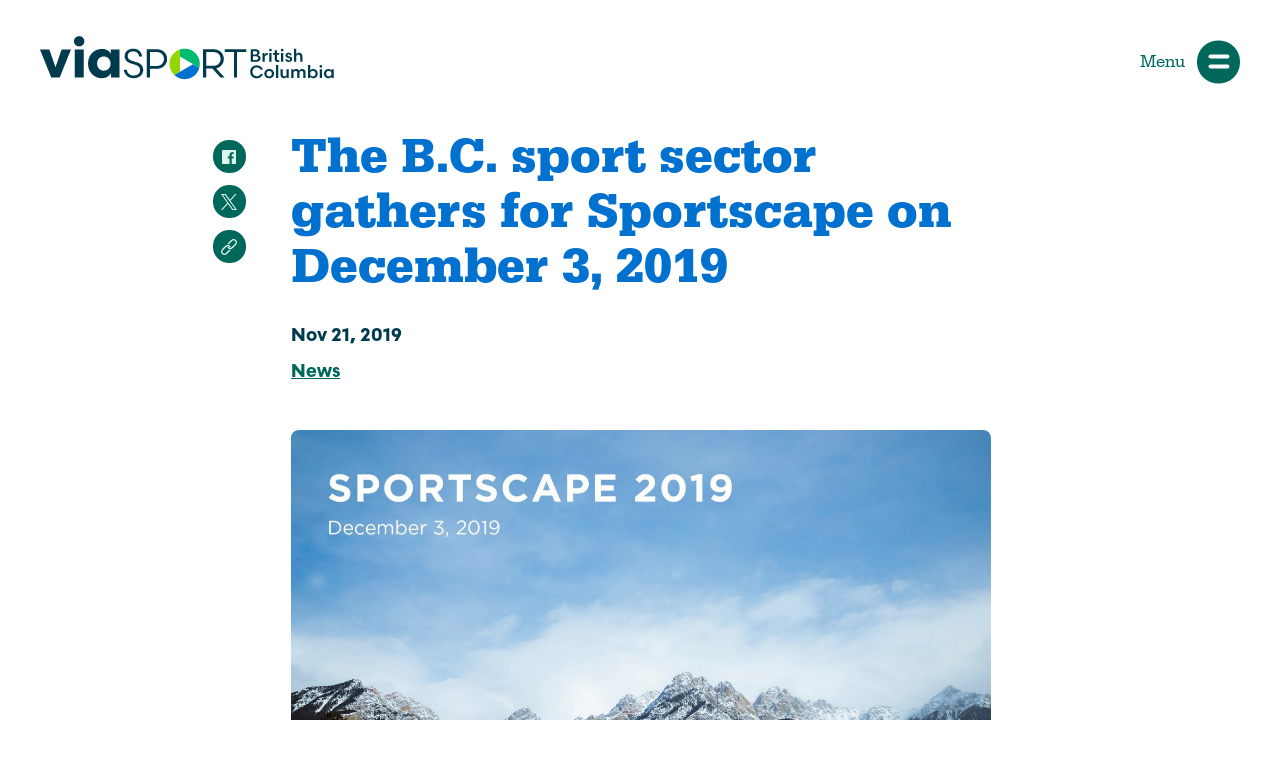

--- FILE ---
content_type: text/html; charset=UTF-8
request_url: https://viasport.ca/news/the-b-c-sport-sector-gathers-for-sportscape-on-december-3-2019/
body_size: 23913
content:
<!doctype html>


<html class="no-js" lang="en-CA">
<head>
	<meta name='robots' content='index, follow, max-image-preview:large, max-snippet:-1, max-video-preview:-1' />

	
	<title>The B.C. sport sector gathers for Sportscape on December 3, 2019 - viaSport</title>
	<link rel="canonical" href="https://viasport.ca/articles/the-b-c-sport-sector-gathers-for-sportscape-on-december-3-2019/" />
	<meta property="og:locale" content="en_US" />
	<meta property="og:type" content="article" />
	<meta property="og:title" content="The B.C. sport sector gathers for Sportscape on December 3, 2019 - viaSport" />
	<meta property="og:description" content="Sportscape December 2019 is a gathering for the B.C. sport sector, taking place December 3, 2019. Along with representatives from the Ministry of Tourism, Arts and Culture, we will discuss progress on safe sport and the Strategic Framework for Sport in B.C. We&#8217;ll also engage in a dialogue around viaSport&#8217;s strategic plan and vision. Sportscape 2019 Date: Tuesday, [&hellip;]" />
	<meta property="og:url" content="https://viasport.ca/articles/the-b-c-sport-sector-gathers-for-sportscape-on-december-3-2019/" />
	<meta property="og:site_name" content="viaSport" />
	<meta property="article:publisher" content="https://www.facebook.com/viasportbc" />
	<meta property="article:modified_time" content="2025-03-02T05:34:54+00:00" />
	<meta property="og:image" content="https://viasport.ca/wp-content/uploads/2023/05/Sportscape-2019-Banner-Image.jpg" />
	<meta property="og:image:width" content="2160" />
	<meta property="og:image:height" content="1080" />
	<meta property="og:image:type" content="image/jpeg" />
	<meta name="twitter:card" content="summary_large_image" />
	<meta name="twitter:site" content="@ViaSportBC" />
	<script type="application/ld+json" class="yoast-schema-graph">{"@context":"https://schema.org","@graph":[{"@type":"WebPage","@id":"https://viasport.ca/articles/the-b-c-sport-sector-gathers-for-sportscape-on-december-3-2019/","url":"https://viasport.ca/articles/the-b-c-sport-sector-gathers-for-sportscape-on-december-3-2019/","name":"The B.C. sport sector gathers for Sportscape on December 3, 2019 - viaSport","isPartOf":{"@id":"https://viasport.ca/#website"},"primaryImageOfPage":{"@id":"https://viasport.ca/articles/the-b-c-sport-sector-gathers-for-sportscape-on-december-3-2019/#primaryimage"},"image":{"@id":"https://viasport.ca/articles/the-b-c-sport-sector-gathers-for-sportscape-on-december-3-2019/#primaryimage"},"thumbnailUrl":"https://viasport.ca/wp-content/uploads/2023/05/Sportscape-2019-Banner-Image.jpg","datePublished":"2019-11-22T05:15:00+00:00","dateModified":"2025-03-02T05:34:54+00:00","breadcrumb":{"@id":"https://viasport.ca/articles/the-b-c-sport-sector-gathers-for-sportscape-on-december-3-2019/#breadcrumb"},"inLanguage":"en-CA","potentialAction":[{"@type":"ReadAction","target":["https://viasport.ca/articles/the-b-c-sport-sector-gathers-for-sportscape-on-december-3-2019/"]}]},{"@type":"ImageObject","inLanguage":"en-CA","@id":"https://viasport.ca/articles/the-b-c-sport-sector-gathers-for-sportscape-on-december-3-2019/#primaryimage","url":"https://viasport.ca/wp-content/uploads/2023/05/Sportscape-2019-Banner-Image.jpg","contentUrl":"https://viasport.ca/wp-content/uploads/2023/05/Sportscape-2019-Banner-Image.jpg","width":2160,"height":1080},{"@type":"BreadcrumbList","@id":"https://viasport.ca/articles/the-b-c-sport-sector-gathers-for-sportscape-on-december-3-2019/#breadcrumb","itemListElement":[{"@type":"ListItem","position":1,"name":"Home","item":"https://viasport.ca/"},{"@type":"ListItem","position":2,"name":"The B.C. sport sector gathers for Sportscape on December 3, 2019"}]},{"@type":"WebSite","@id":"https://viasport.ca/#website","url":"https://viasport.ca/","name":"viaSport","description":"We champion amateur sport in British Columbia, Canada.","publisher":{"@id":"https://viasport.ca/#organization"},"potentialAction":[{"@type":"SearchAction","target":{"@type":"EntryPoint","urlTemplate":"https://viasport.ca/?s={search_term_string}"},"query-input":{"@type":"PropertyValueSpecification","valueRequired":true,"valueName":"search_term_string"}}],"inLanguage":"en-CA"},{"@type":"Organization","@id":"https://viasport.ca/#organization","name":"viaSport","url":"https://viasport.ca/","logo":{"@type":"ImageObject","inLanguage":"en-CA","@id":"https://viasport.ca/#/schema/logo/image/","url":"https://viasport.ca/wp-content/uploads/2023/04/logo-viasport-min.png","contentUrl":"https://viasport.ca/wp-content/uploads/2023/04/logo-viasport-min.png","width":415,"height":133,"caption":"viaSport"},"image":{"@id":"https://viasport.ca/#/schema/logo/image/"},"sameAs":["https://www.facebook.com/viasportbc","https://x.com/ViaSportBC","https://instagram.com/viasportbc","https://www.youtube.com/viasportbc"]}]}</script>
	


<link rel='dns-prefetch' href='//code.jquery.com' />
<link rel="alternate" type="application/rss+xml" title="viaSport &raquo; The B.C. sport sector gathers for Sportscape on December 3, 2019 Comments Feed" href="https://viasport.ca/news/the-b-c-sport-sector-gathers-for-sportscape-on-december-3-2019/feed/" />
<link rel="alternate" title="oEmbed (JSON)" type="application/json+oembed" href="https://viasport.ca/wp-json/oembed/1.0/embed?url=https%3A%2F%2Fviasport.ca%2Fnews%2Fthe-b-c-sport-sector-gathers-for-sportscape-on-december-3-2019%2F" />
<link rel="alternate" title="oEmbed (XML)" type="text/xml+oembed" href="https://viasport.ca/wp-json/oembed/1.0/embed?url=https%3A%2F%2Fviasport.ca%2Fnews%2Fthe-b-c-sport-sector-gathers-for-sportscape-on-december-3-2019%2F&#038;format=xml" />
<style id='wp-img-auto-sizes-contain-inline-css' type='text/css'>
img:is([sizes=auto i],[sizes^="auto," i]){contain-intrinsic-size:3000px 1500px}
/*# sourceURL=wp-img-auto-sizes-contain-inline-css */
</style>
<style id='classic-theme-styles-inline-css' type='text/css'>
/*! This file is auto-generated */
.wp-block-button__link{color:#fff;background-color:#32373c;border-radius:9999px;box-shadow:none;text-decoration:none;padding:calc(.667em + 2px) calc(1.333em + 2px);font-size:1.125em}.wp-block-file__button{background:#32373c;color:#fff;text-decoration:none}
/*# sourceURL=/wp-includes/css/classic-themes.min.css */
</style>
<link rel='stylesheet' id='wpforms-form-locker-frontend-css' href='https://viasport.ca/wp-content/plugins/wpforms-form-locker/assets/css/frontend.min.css?ver=2.8.0' type='text/css' media='all' />
<link rel='stylesheet' id='flick-css' href='https://viasport.ca/wp-content/plugins/mailchimp/assets/css/flick/flick.css?ver=2.0.1' type='text/css' media='all' />
<link rel='stylesheet' id='mailchimp_sf_main_css-css' href='https://viasport.ca/wp-content/plugins/mailchimp/assets/css/frontend.css?ver=2.0.1' type='text/css' media='all' />
<link rel="https://api.w.org/" href="https://viasport.ca/wp-json/" /><link rel="alternate" title="JSON" type="application/json" href="https://viasport.ca/wp-json/wp/v2/news/2054" /><link rel="icon" href="https://viasport.ca/wp-content/uploads/2024/08/cropped-favicon-32x32.png" sizes="32x32" />
<link rel="icon" href="https://viasport.ca/wp-content/uploads/2024/08/cropped-favicon-192x192.png" sizes="192x192" />
<link rel="apple-touch-icon" href="https://viasport.ca/wp-content/uploads/2024/08/cropped-favicon-180x180.png" />
<meta name="msapplication-TileImage" content="https://viasport.ca/wp-content/uploads/2024/08/cropped-favicon-270x270.png" />
<link rel="icon" href="https://viasport.ca/wp-content/themes/viaSport/favicon/favicon.svg" type="image/svg+xml">		<style type="text/css" id="wp-custom-css">
			.post_name-grants .via-filters__item--audience, .post_name-grants .via-filters__item--career {
	max-width: 37.5rem;
}

/* Newsletter footer */
.footer__newsletter .button--white { 
	margin-top: 0.25rem !important;
	width: 100%;
}
.editor-styles-wrapper .footer__newsletter .wpforms-container {
	margin-top: 1.3rem;
}
.editor-styles-wrapper .footer__newsletter .wpforms-form {
	position: relative;
}
.editor-styles-wrapper .footer__newsletter .wpforms-form .wpforms-field-label {
	line-height: 1;
	height: 1px;
	font-size: 1px;
	margin: 0 !important;
}
.editor-styles-wrapper .footer__newsletter .wpforms-form .wpforms-field {
	padding: 0 !important;
}
.editor-styles-wrapper .footer__newsletter .wpforms-form input.wpforms-field-large,
.editor-styles-wrapper .footer__newsletter .wpforms-form input.wpforms-field {
	font-size: 1.063rem;
	line-height: 1.063rem;
	font-weight: 400;
	padding: 0.7rem 8rem 0.62rem 1.25rem !important;
	border-radius: 100px !important;
	background-color: white;
	width: 100%;
	border: none !important;
	box-shadow: none;
	margin-top: 0 !important;
}
.editor-styles-wrapper .footer__newsletter .wpforms-form .wpforms-submit-container {
	padding: 0;
	position: absolute;
	top: 0.2rem;
	right: 0.2rem;
}
.editor-styles-wrapper .footer__newsletter .wpforms-form .wpforms-submit-container button {
	min-width: 0 !important;
	padding: 0.65rem 1.5rem 0.575rem 1.5rem !important;
}
.editor-styles-wrapper .footer__newsletter .wpforms-error {
	background: rgba(255,255,255,0.5);
	padding: 0.5rem 1rem !important;
	border-radius: 100px;
}		</style>
			
	<script>(function(w,d,s,l,i){w[l]=w[l]||[];w[l].push({'gtm.start':
	new Date().getTime(),event:'gtm.js'});var f=d.getElementsByTagName(s)[0],
	j=d.createElement(s),dl=l!='dataLayer'?'&l='+l:'';j.async=true;j.src=
	'https://www.googletagmanager.com/gtm.js?id='+i+dl;f.parentNode.insertBefore(j,f);
	})(window,document,'script','dataLayer','GTM-N6LCLZX');</script>
	
	
	<script>
	!function(f,b,e,v,n,t,s)
	{if(f.fbq)return;n=f.fbq=function(){n.callMethod?
	n.callMethod.apply(n,arguments):n.queue.push(arguments)};
	if(!f._fbq)f._fbq=n;n.push=n;n.loaded=!0;n.version='2.0';
	n.queue=[];t=b.createElement(e);t.async=!0;
	t.src=v;s=b.getElementsByTagName(e)[0];
	s.parentNode.insertBefore(t,s)}(window, document,'script',
	'https://connect.facebook.net/en_US/fbevents.js');
	fbq('init', '2109112746579746');
	fbq('track', 'PageView');
	</script>
	<noscript><img height="1" width="1" style="display:none"
	src="https://www.facebook.com/tr?id=2109112746579746&ev=PageView&noscript=1"
	/></noscript>
	
		<meta name="viewport" content="width=device-width, initial-scale=1">
	<meta http-equiv="content-type" content="text/html; charset=UTF-8" />
	<meta http-equiv="X-UA-Compatible" content="IE=edge,chrome=1">
	
	<link rel="preconnect" href="//www.googletagmanager.com">
	<link rel="preconnect" href="//connect.facebook.net">
	<link rel="preconnect" href="//googleads.g.doubleclick.net">
	<link rel="preconnect" href="//static.doubleclick.net">
	<link rel="preconnect" href="//www.gstatic.com">
	<link rel="preconnect" href="//use.typekit.net">
	<link rel="stylesheet" href="https://use.typekit.net/yyx3cme.css">
	
	<link rel="apple-touch-icon" sizes="180x180" href="https://viasport.ca/wp-content/themes/viaSport/favicon/apple-touch-icon.png">
	<link rel="icon" type="image/png" sizes="32x32" href="https://viasport.ca/wp-content/themes/viaSport/favicon/favicon-32x32.png">
	<link rel="icon" type="image/png" sizes="16x16" href="https://viasport.ca/wp-content/themes/viaSport/favicon/favicon-16x16.png">
	<link rel="manifest" href="https://viasport.ca/wp-content/themes/viaSport/favicon/site.webmanifest">
	<link rel="mask-icon" href="https://viasport.ca/wp-content/themes/viaSport/favicon/safari-pinned-tab.svg" color="#003b4d">
	<meta name="msapplication-TileColor" content="#ffffff">
	<meta name="theme-color" content="#ffffff">
	<style>
		.editor-styles-wrapper .section-title{font-family:"serifa","Helvetica Neue",Arial,sans-serif;font-weight:700;font-size:1.75rem ;line-height:1.75rem ;color:#0071CE}@media (min-width: 39.375em){.editor-styles-wrapper .section-title{font-size:2rem ;line-height:2.25rem }}@media (min-width: 48.75em){.editor-styles-wrapper .section-title{font-size:2.25rem ;line-height:2.55rem }}@media (min-width: 55em){.editor-styles-wrapper .section-title{font-size:2.5rem ;line-height:2.75rem }}@media (min-width: 60em){.editor-styles-wrapper .section-title{font-size:2.75rem ;line-height:3rem }}.editor-styles-wrapper .section-title br{display:none}@media (min-width: 48.75em){.editor-styles-wrapper .section-title br{display:block;line-height:1;line-height:0}}.editor-styles-wrapper .largest-text{font-family:"serifa","Helvetica Neue",Arial,sans-serif;font-weight:700;font-size:2rem ;line-height:2.25rem ;color:#0071CE}@media (min-width: 35em){.editor-styles-wrapper .largest-text{font-size:2.25rem ;line-height:2.625rem }}@media (min-width: 39.375em){.editor-styles-wrapper .largest-text{font-size:2.5rem ;line-height:2.813rem }}@media (min-width: 48.75em){.editor-styles-wrapper .largest-text{font-size:3.125rem ;line-height:3.438rem }}.editor-styles-wrapper .largest-text br{display:none}@media (min-width: 48.75em){.editor-styles-wrapper .largest-text br{display:block;line-height:1;line-height:0}}.editor-styles-wrapper .xl-text{font-family:"serifa","Helvetica Neue",Arial,sans-serif;color:#0071CE;font-weight:700;font-size:1.75rem ;line-height:2rem }@media (min-width: 39.375em){.editor-styles-wrapper .xl-text{font-size:2rem ;line-height:2.25rem }}@media (min-width: 48.75em){.editor-styles-wrapper .xl-text{font-size:2.25rem ;line-height:2.25rem }}@media (min-width: 55em){.editor-styles-wrapper .xl-text{font-size:2.5rem ;line-height:2.5rem }}@media (min-width: 60em){.editor-styles-wrapper .xl-text{font-size:2.75rem ;line-height:2.75rem }}.editor-styles-wrapper .xl-text br{display:none}@media (min-width: 48.75em){.editor-styles-wrapper .xl-text br{display:block;line-height:1;line-height:0}}.editor-styles-wrapper .l-text{font-family:"serifa","Helvetica Neue",Arial,sans-serif;color:#0071CE;font-weight:700;font-size:1.5rem ;line-height:1.75rem }@media (min-width: 39.375em){.editor-styles-wrapper .l-text{font-size:1.75rem ;line-height:2rem }}@media (min-width: 48.75em){.editor-styles-wrapper .l-text{font-size:2rem ;line-height:2.25rem }}.editor-styles-wrapper .l-text br{display:none}@media (min-width: 48.75em){.editor-styles-wrapper .l-text br{display:block;line-height:1;line-height:0}}.editor-styles-wrapper .m-text{font-family:"scandia-web","Times New Roman",Times,serif;font-weight:700;font-size:1.25rem ;line-height:1.75rem }@media (min-width: 39.375em){.editor-styles-wrapper .m-text{font-size:1.5rem ;line-height:2rem }}@media (min-width: 48.75em){.editor-styles-wrapper .m-text{font-size:1.75rem }}.editor-styles-wrapper .m-text br{display:none}@media (min-width: 48.75em){.editor-styles-wrapper .m-text br{display:block;line-height:1;line-height:0}}.editor-styles-wrapper .r-text{font-family:"serifa","Helvetica Neue",Arial,sans-serif;font-weight:700;font-size:1.188rem ;line-height:1.719rem }@media (min-width: 48.75em){.editor-styles-wrapper .r-text{font-size:1.375rem ;line-height:1.5rem }}.editor-styles-wrapper .r-text br{display:none}@media (min-width: 48.75em){.editor-styles-wrapper .r-text br{display:block;line-height:1;line-height:0}}.editor-styles-wrapper .meta-text{font-family:"serifa","Helvetica Neue",Arial,sans-serif;font-weight:700;font-size:1.188rem ;line-height:1.719rem ;letter-spacing:0.063rem;text-transform:uppercase}@media (min-width: 48.75em){.editor-styles-wrapper .meta-text{font-size:1.375rem ;line-height:1.5rem }}.editor-styles-wrapper .meta-text br{display:none}@media (min-width: 48.75em){.editor-styles-wrapper .meta-text br{display:block;line-height:1;line-height:0}}.editor-styles-wrapper .small-text{font-family:"serifa","Helvetica Neue",Arial,sans-serif;font-size:1rem;line-height:1.65rem}@media (min-width: 48.75em){.editor-styles-wrapper .small-text{font-size:1.063rem}}.editor-styles-wrapper .smallcaps{font-family:"scandia-web","Times New Roman",Times,serif;font-weight:700;color:#0071CE;font-size:1rem ;line-height:1.65rem ;letter-spacing:0.063rem;text-transform:uppercase}@media (min-width: 48.75em){.editor-styles-wrapper .smallcaps{font-size:1.188rem ;line-height:1.719rem }}.editor-styles-wrapper .intro-text{font-family:"scandia-web","Times New Roman",Times,serif ;font-weight:700;font-size:1.188rem ;line-height:1.719rem }@media (min-width: 48.75em){.editor-styles-wrapper .intro-text{font-size:1.375rem ;line-height:1.5rem }}.editor-styles-wrapper .intro-text br{display:none}@media (min-width: 48.75em){.editor-styles-wrapper .intro-text br{display:block;line-height:1;line-height:0}}p+p{margin-block-end:1.5rem}.editor-styles-wrapper .button--theme{font-family:"serifa","Helvetica Neue",Arial,sans-serif;font-size:1.125rem;line-height:1.063rem;font-weight:500;color:#fff;border:1px solid transparent;background-color:#00675B;text-align:center;text-transform:none;text-decoration:none;border-radius:100px;margin-top:1rem;margin-bottom:0;padding:0.65rem 1.25rem 0.65rem 1.25rem;min-height:0;min-width:12.5rem;white-space:normal;position:relative;z-index:2;display:inline-block;overflow:hidden;-moz-transition:all .2s ease-in-out;-o-transition:all .2s ease-in-out;-webkit-transition:all .2s ease-in-out;transition:all .2s ease-in-out}@media (min-width: 48.75em){.editor-styles-wrapper .button--theme{margin-top:1.25rem;margin-bottom:0}}@media (min-width: 53.75em){.editor-styles-wrapper .button--theme{margin-top:1.875rem}}@media (min-width: 73.75em){.editor-styles-wrapper .button--theme{font-size:1.063rem;padding:0.75rem 1.25rem 0.75rem 1.25rem}}.editor-styles-wrapper .button--theme:hover{border-color:#00675B;background-color:transparent;color:#00675B;text-decoration:none;-moz-transition:all .2s ease-in-out;-o-transition:all .2s ease-in-out;-webkit-transition:all .2s ease-in-out;transition:all .2s ease-in-out}.editor-styles-wrapper .button--theme+.button--*,.editor-styles-wrapper .button--theme+a{margin-left:1rem}.editor-styles-wrapper .button--disabled{opacity:0.5;pointer-events:none}.editor-styles-wrapper .button--invert{border:1px solid #00675B;background-color:transparent;color:#00675B}.editor-styles-wrapper .button--invert:hover{background-color:#00675B;border:1px solid #00675B;color:#fff}.editor-styles-wrapper .button--white{border:1px solid transparent;background-color:#fff;color:#00675B}.editor-styles-wrapper .button--white:hover{background-color:transparent;border-color:#fff;color:#fff}.editor-styles-wrapper .button--denim-blue{border:1px solid transparent;background-color:#003B4D;color:#fff}.editor-styles-wrapper .button--denim-blue:hover{background-color:transparent;border-color:#003B4D;color:#003B4D}.editor-styles-wrapper .button--mint-green{border:1px solid transparent;background-color:#DCF6EC;color:#fff}.editor-styles-wrapper .button--mint-green:hover{background-color:transparent;border-color:#DCF6EC;color:#DCF6EC}.editor-styles-wrapper .button--forest-green{border:1px solid transparent;background-color:#00675B;color:#fff}.editor-styles-wrapper .button--forest-green:hover{background-color:transparent;border-color:#00675B;color:#00675B}.editor-styles-wrapper .button--wizard-blue{border:1px solid transparent;background-color:#0071CE;color:#fff}.editor-styles-wrapper .button--wizard-blue:hover{background-color:transparent;border-color:#0071CE;color:#0071CE}.editor-styles-wrapper span.button--theme a{font-family:"serifa","Helvetica Neue",Arial,sans-serif;font-size:1.125rem;line-height:1.063rem;font-weight:500;color:#fff;border:1px solid transparent;background-color:#00675B;text-align:center;text-transform:none;text-decoration:none;border-radius:100px;margin-top:1rem;margin-bottom:0;padding:0.65rem 1.25rem 0.65rem 1.25rem;min-height:0;min-width:12.5rem;white-space:normal;position:relative;z-index:2;display:inline-block;overflow:hidden;-moz-transition:all .2s ease-in-out;-o-transition:all .2s ease-in-out;-webkit-transition:all .2s ease-in-out;transition:all .2s ease-in-out}@media (min-width: 48.75em){.editor-styles-wrapper span.button--theme a{margin-top:1.25rem;margin-bottom:0}}@media (min-width: 53.75em){.editor-styles-wrapper span.button--theme a{margin-top:1.875rem}}@media (min-width: 73.75em){.editor-styles-wrapper span.button--theme a{font-size:1.063rem;padding:0.75rem 1.25rem 0.75rem 1.25rem}}.editor-styles-wrapper span.button--theme a:hover{border-color:#00675B;background-color:transparent;color:#00675B;text-decoration:none;-moz-transition:all .2s ease-in-out;-o-transition:all .2s ease-in-out;-webkit-transition:all .2s ease-in-out;transition:all .2s ease-in-out}.editor-styles-wrapper span.button--theme a+.button--*,.editor-styles-wrapper span.button--theme a+a{margin-left:1rem}.editor-styles-wrapper span.button--invert a{border:1px solid #00675B;background-color:transparent;color:#00675B}.editor-styles-wrapper span.button--invert a:hover{background-color:#00675B;border:1px solid #00675B;color:#fff}.editor-styles-wrapper span.button--white a{border:1px solid transparent;background-color:#fff;color:#00675B}.editor-styles-wrapper span.button--white a:hover{background-color:transparent;border-color:#00675B;color:#00675B}.editor-styles-wrapper span.button--denim-blue a{border:1px solid transparent;background-color:#003B4D;color:#fff}.editor-styles-wrapper span.button--denim-blue a:hover{background-color:transparent;border-color:#003B4D;color:#003B4D}.editor-styles-wrapper span.button--mint-green a{border:1px solid transparent;background-color:#DCF6EC;color:#fff}.editor-styles-wrapper span.button--mint-green a:hover{background-color:transparent;border-color:#DCF6EC;color:#DCF6EC}.editor-styles-wrapper span.button--forest-green a{border:1px solid transparent;background-color:#00675B;color:#fff}.editor-styles-wrapper span.button--forest-green a:hover{background-color:transparent;border-color:#00675B;color:#00675B}.editor-styles-wrapper span.button--wizard-blue a{border:1px solid transparent;background-color:#0071CE;color:#fff}.editor-styles-wrapper span.button--wizard-blue a:hover{background-color:transparent;border-color:#0071CE;color:#0071CE}.editor-styles-wrapper .has-theme-white-color{color:#fff}.editor-styles-wrapper .has-theme-denim-blue-color{color:#003B4D}.editor-styles-wrapper .has-theme-mint-green-color{color:#DCF6EC}.editor-styles-wrapper .has-theme-forest-green-color{color:#00675B}.editor-styles-wrapper .has-theme-wizard-blue-color{color:#0071CE}.editor-styles-wrapper .has-theme-white-background-color{background-color:#fff}.editor-styles-wrapper .has-theme-denim-blue-background-color{background-color:#003B4D}.editor-styles-wrapper .has-theme-mint-green-background-color{background-color:#DCF6EC}.editor-styles-wrapper .has-theme-forest-green-background-color{background-color:#00675B}.editor-styles-wrapper .has-theme-wizard-blue-background-color{background-color:#0071CE}.editor-styles-wrapper .has-theme-white-text-color{color:#fff}.editor-styles-wrapper .has-theme-denim-blue-text-color{color:#003B4D}.editor-styles-wrapper .has-theme-mint-green-text-color{color:#DCF6EC}.editor-styles-wrapper .has-theme-forest-green-text-color{color:#00675B}.editor-styles-wrapper .has-theme-wizard-blue-text-color{color:#0071CE}.l-container{position:relative;margin:0px auto;padding:0px;max-width:72rem;width:100%;-moz-box-sizing:border-box;-webkit-box-sizing:border-box;box-sizing:border-box;zoom:1}.l-container:after{content:"";display:block;height:0;clear:both;visibility:hidden}.l-container--large{max-width:93.75rem}.l-container--small{max-width:48.75rem}.l-container--no-columns{padding:0 1.25rem}@media (min-width: 48.75em){.l-container--50{display:flex;align-items:start;justify-content:space-between}}.l-half{padding:0 1.25rem}.l-half>p,.l-half>b,.l-half>strong,.l-half>em{max-width:48.75rem}.l-half>*:first-child{margin-top:0}.l-half:last-child>*:first-child:not(p):not(h1):not(h2):not(h3):not(h4):not(h5):not(h6){margin-top:3rem}@media (min-width: 48.75em){.l-half{display:inline-block;width:50%;margin-bottom:0rem}.l-half>*:first-child{margin-top:0 !important}}.l-sidebar{width:100%;float:none;zoom:1;-moz-box-sizing:border-box;-webkit-box-sizing:border-box;box-sizing:border-box}.l-sidebar:after{content:"";display:block;height:0;clear:both;visibility:hidden}@media (min-width: 58.75em){.l-sidebar{width:33.33%;float:left;display:inline-block}}.l-body{width:100%;display:block;margin:0px auto;zoom:1;-moz-box-sizing:border-box;-webkit-box-sizing:border-box;box-sizing:border-box}.l-body:after{content:"";display:block;height:0;clear:both;visibility:hidden}.page-parent .l-body,.page-child .l-body,.single-event .l-body{width:100%}@media (min-width: 58.75em){.page-parent .l-body,.page-child .l-body,.single-event .l-body{width:66.66%;display:inline-block;float:right}}.editor-styles-wrapper .section-block{padding-top:1.5625rem;padding-bottom:1.5625rem}@media (min-width: 48.75em){.editor-styles-wrapper .section-block{padding-top:3.125rem;padding-bottom:3.125rem}}.editor-styles-wrapper .section-block--border{border-bottom:1px solid #003B4D}.editor-styles-wrapper .section-block .l-container{opacity:0;-moz-transition:all .4s ease-in-out .1s;-o-transition:all .4s ease-in-out .1s;-webkit-transition:all .4s ease-in-out;-webkit-transition-delay:.1s;transition:all .4s ease-in-out .1s}.editor-styles-wrapper .section-block.seen .l-container{opacity:1}.editor-styles-wrapper .section-block--wide{max-width:72rem;margin-left:auto;margin-right:auto}.editor-styles-wrapper .section-block--border--top{border-top:1px solid #003B4D}.editor-styles-wrapper .section-block--border--bottom{border-bottom:1px solid #003B4D}.editor-styles-wrapper .section-block--border-color--white{border-color:white}.editor-styles-wrapper .section-block--border-color--black{border-color:#003B4D}.editor-styles-wrapper .section-block--remove-padding--top{padding-top:0}.editor-styles-wrapper .section-block--remove-padding--bottom{padding-bottom:0}.editor-styles-wrapper .section-block--container--large .l-container{max-width:93.75rem}.editor-styles-wrapper .section-block--container--compact .l-container{max-width:48.75rem}.facetwp-template{display:flex;flex-wrap:wrap}.fs-wrap:focus{box-shadow:0px 0px 6px -1px #00bc70}.header{position:fixed;z-index:10;width:100%;height:4.063rem;left:0px;top:0;display:block;background-color:#fff;zoom:1;-moz-transition:all .5s cubic-bezier(0.455, 0.030, 0.515, 0.955);-o-transition:all .5s cubic-bezier(0.455, 0.030, 0.515, 0.955);-webkit-transition:all .5s cubic-bezier(0.455, 0.030, 0.515, 0.955);transition:all .5s cubic-bezier(0.455, 0.030, 0.515, 0.955)}.header:after{content:"";display:block;height:0;clear:both;visibility:hidden}@media (min-width: 62.5em){.header{padding:2rem 0;height:auto}}.menu--active .header{transform:none !important}.header__container{margin:0 auto;display:flex;align-items:center;justify-content:space-between;max-width:100rem;position:relative;height:100%}@media (min-width: 26.25em){.header__container{padding-left:.625rem;padding-right:.625rem}}@media (min-width: 73.75em){.header__container{padding:0 1.25rem}}.header__logo{padding:0 1.25rem;display:inline-block;margin-top:0;line-height:1px;line-height:0;position:relative;top:-0.15rem}@media (min-width: 62.5em){.header__logo{top:0rem}}.header__logo a{font-size:1px;font-size:0px;line-height:1px;line-height:0;display:inline-block}.header__logo svg{position:relative;height:1.5rem;width:auto}@media (min-width: 21.875em){.header__logo svg{height:1.75rem}}@media (min-width: 25em){.header__logo svg{height:2.25rem}}@media (min-width: 62.5em){.header__logo svg{height:2.75rem}}.header__nav{display:none}@media (min-width: 87.5em){.header__nav{display:flex;align-items:center;padding:0 1.25rem;margin-top:0.75rem;width:100%;justify-content:flex-end}}.header__search{display:none}@media (min-width: 87.5em){.header__search{width:2.688rem;height:2.688rem;border-radius:100%;background-color:#00675B;position:relative;display:inline-block;text-indent:-9000px;margin-left:.625rem;margin-right:1.25rem}.header__search:after{content:'';background-image:url("https://viasport.ca/wp-content/themes/viaSport/images/icon-search.svg");background-size:1.352rem 1.356rem;background-repeat:no-repeat;background-position:center;width:1.352rem;height:1.356rem;position:absolute;left:50%;top:50%;-moz-transform:translate(-50%, -50%);-ms-transform:translate(-50%, -50%);-webkit-transform:translate(-50%, -50%);transform:translate(-50%, -50%)}}.header__helpline{display:none}@media (min-width: 62.5em){.header__helpline{display:block;position:absolute;top:-2rem;right:0;padding:0 1.875rem}}@media (min-width: 73.75em){.header__helpline{padding:0 1.25rem;right:1.25rem}}@media (min-width: 87.5em){.header__helpline{right:2.5rem}}.header__helpline a{font-size:0.875rem;line-height:0.875rem;font-weight:500;display:inline-block;color:#00675B;background-color:#DCF6EC;padding:1rem;min-width:11.75rem;padding:0.33rem 1rem;border-radius:0 0 0.5rem 0.5rem;text-decoration:none}.header__helpline a:hover{background-color:#00675B;color:#fff;text-decoration:none}.menu--active .header{background:#FFF}.editor-styles-wrapper .home-hero{position:relative;height:100vh;height:calc(80vh - 4.063rem);width:100%;overflow:hidden;padding:0;min-height:21.5rem}@media (min-width: 62.5em){.editor-styles-wrapper .home-hero{height:calc(100vh - 7.188rem)}}@media (min-width: 87.5em){.editor-styles-wrapper .home-hero{height:calc(100vh - 7.438rem)}}@media (max-height: 43.75em) and (min-width: 45em){.editor-styles-wrapper .home-hero{min-height:25rem}}@media (max-height: 43.75em) and (min-width: 77.5em){.editor-styles-wrapper .home-hero{min-height:27.5rem}}@media (max-height: 43.75em) and (min-width: 83.75em){.editor-styles-wrapper .home-hero{min-height:32.5rem}}@media (max-height: 43.75em) and (min-width: 92.5em){.editor-styles-wrapper .home-hero{min-height:35rem}}.editor-styles-wrapper .home-hero__background{position:absolute;top:0;left:0;width:100%;max-width:100%;padding:0;height:100%;pointer-events:none;object-fit:cover;object-position:center center}.editor-styles-wrapper .home-hero .l-container{height:100%;max-width:100rem}.editor-styles-wrapper .home-hero__container{position:absolute;bottom:0;left:0;text-align:left}.editor-styles-wrapper .home-hero__container svg{position:absolute;width:0%;height:0%;bottom:-50%;left:-50%;opacity:0;-moz-transform:translate(7.5%, 5%);-ms-transform:translate(7.5%, 5%);-webkit-transform:translate(7.5%, 5%);transform:translate(7.5%, 5%);-moz-transition:all .75s cubic-bezier(0.455, 0.030, 0.515, 0.955) .25s;-o-transition:all .75s cubic-bezier(0.455, 0.030, 0.515, 0.955) .25s;-webkit-transition:all .75s cubic-bezier(0.455, 0.030, 0.515, 0.955);-webkit-transition-delay:.25s;transition:all .75s cubic-bezier(0.455, 0.030, 0.515, 0.955) .25s}@media (min-width: 31.25em){.editor-styles-wrapper .home-hero__container svg{-moz-transform:translate(5%, 5%);-ms-transform:translate(5%, 5%);-webkit-transform:translate(5%, 5%);transform:translate(5%, 5%)}}.editor-styles-wrapper .home-hero__title{padding:0 1.25rem 0.5rem 1.25rem;margin:0;opacity:0;color:#fff;font-size:2rem;line-height:2.5rem;text-transform:uppercase;-moz-transform:translateY(-5%);-ms-transform:translateY(-5%);-webkit-transform:translateY(-5%);transform:translateY(-5%);-moz-transition:all 1s cubic-bezier(0.455, 0.030, 0.515, 0.955) .75s;-o-transition:all 1s cubic-bezier(0.455, 0.030, 0.515, 0.955) .75s;-webkit-transition:all 1s cubic-bezier(0.455, 0.030, 0.515, 0.955);-webkit-transition-delay:.75s;transition:all 1s cubic-bezier(0.455, 0.030, 0.515, 0.955) .75s}@media (min-width: 26.25em){.editor-styles-wrapper .home-hero__title{padding-left:1.875rem;padding-right:1.875rem}}.editor-styles-wrapper .home-hero__title br{display:block !important}@media (min-width: 40em){.editor-styles-wrapper .home-hero__title{font-size:3rem;line-height:3.5rem;padding:0 1.25rem 2rem 1.25rem}}@media (min-width: 48em){.editor-styles-wrapper .home-hero__title{font-size:3.3rem}}@media (min-width: 55em){.editor-styles-wrapper .home-hero__title{font-size:4.125rem;line-height:4.5rem}}@media (min-width: 73.75em){.editor-styles-wrapper .home-hero__title{padding:0 2.5rem 2rem 2.5rem}}@media (min-width: 83.75em){.editor-styles-wrapper .home-hero__title{font-size:5.125rem;line-height:5.875rem}}@media (min-width: 97.5em){.editor-styles-wrapper .home-hero__title{font-size:6.125rem;line-height:6.875rem}}@media (max-height: 43.75em) and (min-width: 55em){.editor-styles-wrapper .home-hero__title{font-size:4rem;line-height:4.5rem}}@media (max-height: 28.75em) and (min-width: 48em){.editor-styles-wrapper .home-hero__title{font-size:3rem;line-height:3.45rem}}.editor-styles-wrapper .home-hero.seen .home-hero__container svg{width:180%;height:180%;opacity:1}.editor-styles-wrapper .home-hero.seen .home-hero__title{opacity:1;-moz-transform:translateY(0%);-ms-transform:translateY(0%);-webkit-transform:translateY(0%);transform:translateY(0%)}.mobile-button{padding:0;display:inline-block;position:relative;z-index:6;min-width:6.25rem;height:2.688rem;float:right;text-align:left;font-size:1.063rem;box-shadow:none;background:transparent;color:#00675B;cursor:pointer;border:0;border-radius:0;margin:0 1.25rem 0 0;-moz-box-sizing:content-box;-webkit-box-sizing:content-box;box-sizing:content-box;-moz-transition:all .7s cubic-bezier(0.65, 0.02, 0.23, 1);-o-transition:all .7s cubic-bezier(0.65, 0.02, 0.23, 1);-webkit-transition:all .7s cubic-bezier(0.65, 0.02, 0.23, 1);transition:all .7s cubic-bezier(0.65, 0.02, 0.23, 1)}@media (min-width: 62.5em){.mobile-button{margin:0.5rem 1.25rem 0 0}}@media (min-width: 87.5em){.mobile-button{display:none}}.mobile-button:before,.mobile-button:after{display:none}.mobile-button:hover{color:#00675B;background:transparent}.mobile-button span{top:50%;right:0;position:absolute;width:2.688rem;height:2.688rem;border-radius:100%;background:#00675B;overflow:visible;-moz-transform:translate(0%, -50%);-ms-transform:translate(0%, -50%);-webkit-transform:translate(0%, -50%);transform:translate(0%, -50%);-moz-transition:all .7s cubic-bezier(0.65, 0.02, 0.23, 1);-o-transition:all .7s cubic-bezier(0.65, 0.02, 0.23, 1);-webkit-transition:all .7s cubic-bezier(0.65, 0.02, 0.23, 1);transition:all .7s cubic-bezier(0.65, 0.02, 0.23, 1)}.mobile-button span:before{content:'';position:absolute;top:50%;left:50%;width:1.313rem;height:0.25rem;border-radius:5rem;background:#FFF;display:block;margin-top:-0.3rem;-moz-transform:translate(-50%, -50%) rotate(0deg);-ms-transform:translate(-50%, -50%) rotate(0deg);-webkit-transform:translate(-50%, -50%) rotate(0deg);transform:translate(-50%, -50%) rotate(0deg);-moz-transition:all .7s cubic-bezier(0.65, 0.02, 0.23, 1);-o-transition:all .7s cubic-bezier(0.65, 0.02, 0.23, 1);-webkit-transition:all .7s cubic-bezier(0.65, 0.02, 0.23, 1);transition:all .7s cubic-bezier(0.65, 0.02, 0.23, 1)}.menu--active .mobile-button span:before{-moz-transform:translate(-50%, 0.17rem) rotate(45deg);-ms-transform:translate(-50%, 0.17rem) rotate(45deg);-webkit-transform:translate(-50%, 0.17rem) rotate(45deg);transform:translate(-50%, 0.17rem) rotate(45deg)}.mobile-button span:after{content:'';position:absolute;top:50%;left:50%;width:1.313rem;height:0.25rem;border-radius:5rem;background:#FFF;display:block;margin-top:0.3rem;-moz-transform:translate(-50%, -50%) rotate(0deg);-ms-transform:translate(-50%, -50%) rotate(0deg);-webkit-transform:translate(-50%, -50%) rotate(0deg);transform:translate(-50%, -50%) rotate(0deg);-moz-transition:all .7s cubic-bezier(0.65, 0.02, 0.23, 1);-o-transition:all .7s cubic-bezier(0.65, 0.02, 0.23, 1);-webkit-transition:all .7s cubic-bezier(0.65, 0.02, 0.23, 1);transition:all .7s cubic-bezier(0.65, 0.02, 0.23, 1)}.menu--active .mobile-button span:after{-moz-transform:translate(-50%, -0.45rem) rotate(-45deg);-ms-transform:translate(-50%, -0.45rem) rotate(-45deg);-webkit-transform:translate(-50%, -0.45rem) rotate(-45deg);transform:translate(-50%, -0.45rem) rotate(-45deg)}.mobile-menu{width:100%;height:100%;background-color:black;pointer-events:none;max-height:0;overflow:hidden;-moz-transition:all .7s cubic-bezier(0.455, 0.03, 0.515, 0.955);-o-transition:all .7s cubic-bezier(0.455, 0.03, 0.515, 0.955);-webkit-transition:all .7s cubic-bezier(0.455, 0.03, 0.515, 0.955);transition:all .7s cubic-bezier(0.455, 0.03, 0.515, 0.955)}.menu--active .mobile-menu{pointer-events:visible;max-height:400px}@media (min-width: 43.75em){.menu--active .mobile-menu{max-height:300px}}.mobile-menu__nav__items{margin:0;padding:0 0 0.5rem 0;list-style-type:none;text-align:left;zoom:1}.mobile-menu__nav__items:after{content:"";display:block;height:0;clear:both;visibility:hidden}@media (min-width: 26.25em){.mobile-menu__nav__items{padding-left:.625rem;padding-right:.625rem}}@media (min-width: 43.75em){.mobile-menu__nav__items{padding:0 1.25rem;display:flex;align-items:stretch;align-content:flex-start}}.mobile-menu__nav__item{position:relative;margin:0.75rem 0;line-height:1}.mobile-menu__nav__item.column{padding:0.75rem 1.876rem 0.6rem 1.876rem;margin:0;width:100%;border-bottom:1px solid #7E7E7E}.mobile-menu__nav__item.column:last-child{border-bottom:0px solid #7E7E7E}@media (min-width: 43.75em){.mobile-menu__nav__item.column{border-right:1px solid #7E7E7E;border-bottom:0;padding:1.25rem 1.25rem 1.25rem 3.125rem}.mobile-menu__nav__item.column:first-child{padding-left:1.25rem}.mobile-menu__nav__item.column:last-child{border-right:0px solid #7E7E7E}}.mobile-menu__nav__item.column>a{display:none;font-size:1px;font-weight:0;line-height:1px;line-height:0px;opacity:0;text-decoration:-9000px}.mobile-menu__nav__item.column>ul{display:flex;flex-wrap:wrap;gap:0 1rem;opacity:0;-moz-transform:translateY(1.5rem);-ms-transform:translateY(1.5rem);-webkit-transform:translateY(1.5rem);transform:translateY(1.5rem);-moz-transition:all 1s cubic-bezier(0.455, 0.03, 0.515, 0.955);-o-transition:all 1s cubic-bezier(0.455, 0.03, 0.515, 0.955);-webkit-transition:all 1s cubic-bezier(0.455, 0.03, 0.515, 0.955);transition:all 1s cubic-bezier(0.455, 0.03, 0.515, 0.955)}@media (min-width: 31.25em){.mobile-menu__nav__item.column>ul{gap:0 1.5rem}}@media (min-width: 43.75em){.mobile-menu__nav__item.column>ul{display:block}}.menu--active .mobile-menu__nav__item.column>ul{opacity:1;-moz-transform:translateY(0);-ms-transform:translateY(0);-webkit-transform:translateY(0);transform:translateY(0)}.mobile-menu__nav__item.label>a{pointer-events:none;font-size:1.063rem;font-weight:600}.mobile-menu__nav__item.label>a:hover{text-decoration:none}.mobile-menu__nav__item a{font-size:0.75rem;font-weight:600;line-height:1.2rem;text-decoration:none;display:inline-block;color:#FFF;-moz-transition:all .3s cubic-bezier(0.65, 0.02, 0.23, 1);-o-transition:all .3s cubic-bezier(0.65, 0.02, 0.23, 1);-webkit-transition:all .3s cubic-bezier(0.65, 0.02, 0.23, 1);transition:all .3s cubic-bezier(0.65, 0.02, 0.23, 1)}.mobile-menu__nav__item a:hover{text-decoration:underline}.mobile-menu__nav__item .primary-nav__children{margin:0;padding:0;list-style-type:none}.mobile-nav{position:fixed;left:0;width:100%;top:4.063rem;height:calc(100vh - 4.063rem);z-index:100;opacity:0;pointer-events:none;background-color:#DCF6EC;-moz-transition:all .3s cubic-bezier(0.455, 0.030, 0.515, 0.955);-o-transition:all .3s cubic-bezier(0.455, 0.030, 0.515, 0.955);-webkit-transition:all .3s cubic-bezier(0.455, 0.030, 0.515, 0.955);transition:all .3s cubic-bezier(0.455, 0.030, 0.515, 0.955)}@media (min-width: 62.5em){.mobile-nav{top:7.188rem;height:calc(100vh - 7.188rem)}}@media (min-width: 87.5em){.mobile-nav{top:7.438rem;height:calc(100vh - 7.438rem)}}@media (min-width: 87.5em){.mobile-nav{display:none}}.menu--active .mobile-nav{opacity:1;pointer-events:visible}.menu--active .mobile-nav .mobile-nav__container{display:block}@media (min-width: 67.5em){.menu--active .mobile-nav .mobile-nav__container{display:flex}}.mobile-nav__container{padding-top:3rem;padding-bottom:22.5vh;overflow:scroll;height:100%;display:none}@media (min-width: 55em){.mobile-nav__container{column-count:3}}@media (min-width: 67.5em){.mobile-nav__container{padding-top:5rem;column-count:auto;display:flex;flex-wrap:wrap;justify-content:center}}@media (min-width: 26.25em){.mobile-nav__container{padding-left:.625rem;padding-right:.625rem}}@media (min-width: 73.75em){.mobile-nav__container{padding-left:1.25rem;padding-right:1.25rem}}.mobile-nav__column{width:100%;display:inline-block;padding:0 1.25rem}@media (min-width: 55em){.mobile-nav__column{width:100%}}@media (min-width: 67.5em){.mobile-nav__column{width:25%}}.mobile-nav__column__item{padding-bottom:0.75rem}@media (min-width: 55em){.mobile-nav__column__item:last-child{padding-bottom:0}}.mobile-nav__column__item--button{padding-left:0.938rem}@media (min-width: 55em){.mobile-nav__column__item--button{padding-left:0}}.mobile-nav__column__item__title{position:relative;font-family:"scandia-web","Times New Roman",Times,serif;font-weight:700;font-size:1.188rem;line-height:1.375rem;margin:0 0 0.8rem 0;color:#00675B;padding-left:0.938rem;cursor:pointer}@media (min-width: 55em){.mobile-nav__column__item__title{padding-left:0;pointer-events:none;cursor:auto}}.mobile-nav__column__item__title:before{content:'';width:0;height:0;border-left:0.25rem solid transparent;border-right:0.25rem solid transparent;border-top:0.375rem solid #00675B;display:inline-block;border-radius:0.125rem;position:absolute;top:0.45rem;left:0;-moz-transform:rotate(0deg);-ms-transform:rotate(0deg);-webkit-transform:rotate(0deg);transform:rotate(0deg)}@media (min-width: 55em){.mobile-nav__column__item__title:before{display:none}}.mobile-nav__column__item.active .mobile-nav__column__item__title:before{-moz-transform:rotate(180deg);-ms-transform:rotate(180deg);-webkit-transform:rotate(180deg);transform:rotate(180deg)}.mobile-nav__column__item ul{margin:0;padding:0 0 0 1.563rem;list-style-type:none;display:none}@media (min-width: 55em){.mobile-nav__column__item ul{display:block !important;padding:0 0 0 0}}.mobile-nav__column__item ul li{margin-bottom:0.5rem}.mobile-nav__column__item ul li:last-child{margin-bottom:0.5rem}@media (min-width: 55em){.mobile-nav__column__item ul li:last-child{margin-bottom:1rem}}.mobile-nav__column__item ul a{font-size:1.063rem;line-height:1.35rem;text-decoration:none;display:inline-block;color:#00675B;-moz-transition:all .3s cubic-bezier(0.455, 0.030, 0.515, 0.955);-o-transition:all .3s cubic-bezier(0.455, 0.030, 0.515, 0.955);-webkit-transition:all .3s cubic-bezier(0.455, 0.030, 0.515, 0.955);transition:all .3s cubic-bezier(0.455, 0.030, 0.515, 0.955)}.mobile-nav__column__item ul a:hover{text-decoration:underline}.mobile-nav__column__item--open .mobile-nav__column__item__title:before{display:none}.mobile-nav__column__item--open .mobile-nav__column__item__title{pointer-events:none;cursor:auto}.mobile-nav__column__item--open ul{display:block !important}.mobile-nav__column__item .button--theme{margin-top:0 !important}.editor-styles-wrapper .page-hero{position:relative;overflow:hidden;padding:0;background-color:#003B4D;display:flex;flex-wrap:wrap;margin-bottom:2rem}@media (min-width: 26.25em){.editor-styles-wrapper .page-hero{margin-bottom:2.5rem}}.editor-styles-wrapper .page-hero .l-container{max-width:100rem;order:2}@media (min-width: 26.25em){.editor-styles-wrapper .page-hero .l-container{padding-left:.625rem;padding-right:.625rem}}@media (min-width: 37.5em){.editor-styles-wrapper .page-hero .l-container{order:1}}@media (min-width: 73.75em){.editor-styles-wrapper .page-hero .l-container{padding:0 1.25rem}}.editor-styles-wrapper .page-hero__content{padding:1.5rem 0 1rem 0;color:white}@media (min-width: 37.5em){.editor-styles-wrapper .page-hero__content{max-width:66.66%;padding-top:3rem;padding-bottom:1.5rem;padding-left:0;padding-right:1rem}}@media (min-width: 52.5em){.editor-styles-wrapper .page-hero__content{max-width:50%}}@media (min-width: 62.5em){.editor-styles-wrapper .page-hero__content{padding-top:4.25rem;padding-bottom:4.25rem;padding-right:5rem}}.editor-styles-wrapper .page-hero__content__title{margin:0 0 1.25rem 0;padding:0 1.25rem;color:white;font-family:"scandia-web","Times New Roman",Times,serif;font-weight:700}@media (min-width: 37.5em){.editor-styles-wrapper .page-hero__content__title{margin:0 0 2.188rem 0}}.editor-styles-wrapper .page-hero__content__intro{padding:0 1.25rem}.editor-styles-wrapper .page-hero__content__intro>*:first-child{margin-top:0}.editor-styles-wrapper .page-hero__content__intro>*:last-child{margin-bottom:0}.editor-styles-wrapper .page-hero__content__intro>*{font-weight:700;font-family:"scandia-web","Times New Roman",Times,serif}.editor-styles-wrapper .page-hero__content__ctas{margin-top:2rem;zoom:1}.editor-styles-wrapper .page-hero__content__ctas:after{content:"";display:block;height:0;clear:both;visibility:hidden}@media (min-width: 31.25em){.editor-styles-wrapper .page-hero__content__ctas{display:flex;flex-wrap:wrap}}@media (min-width: 37.5em){.editor-styles-wrapper .page-hero__content__ctas{margin-top:3rem}}.editor-styles-wrapper .page-hero__content__ctas a.button--theme{margin-top:0 !important;margin-bottom:1rem;min-width:0;width:100%}@media (min-width: 31.25em){.editor-styles-wrapper .page-hero__content__ctas a.button--theme{width:auto}}.editor-styles-wrapper .page-hero__content__cta{display:inline-block;padding:0 1.25rem 0 1.25rem;width:100%;box-sizing:border-box}@media (min-width: 31.25em){.editor-styles-wrapper .page-hero__content__cta{width:auto;padding:0 0 0 1.25rem}}@media (min-width: 33.75em){.editor-styles-wrapper .page-hero__content__cta--text{width:50%;float:left}}.editor-styles-wrapper .page-hero__content__cta--text>*:first-child{margin-top:0}@media (min-width: 62.5em){.editor-styles-wrapper .page-hero__content__cta--text>*:last-child{margin-bottom:0}}.editor-styles-wrapper .page-hero__content__cta--text a{color:#fff !important;text-decoration:underline !important}.editor-styles-wrapper .page-hero__content__cta--text a:hover{text-decoration:none !important}.editor-styles-wrapper .page-hero__image{position:relative;height:200px;order:1;width:100%;overflow:hidden}@media (min-width: 37.5em){.editor-styles-wrapper .page-hero__image{position:absolute;right:0;top:0;height:100%;width:33.33%;order:2}}@media (min-width: 52.5em){.editor-styles-wrapper .page-hero__image{width:50%}}.editor-styles-wrapper .page-hero__image img{position:absolute;top:0;left:0;width:100%;height:100%;pointer-events:none;object-fit:cover;object-position:center center}.editor-styles-wrapper .page-hero__image svg{position:absolute;z-index:2;top:101%;left:0px;width:auto;height:100vw;-moz-transform:rotate(270deg);-ms-transform:rotate(270deg);-webkit-transform:rotate(270deg);transform:rotate(270deg);transform-origin:top left}@media (min-width: 37.5em){.editor-styles-wrapper .page-hero__image svg{top:0;height:100%;left:-1px;-moz-transform:rotate(0deg);-ms-transform:rotate(0deg);-webkit-transform:rotate(0deg);transform:rotate(0deg)}}.primary-nav__items{margin:0;padding:0 1.25rem 0 0;list-style-type:none;max-width:calc(100% - 4.563rem)}.primary-nav__item{margin-left:1.875rem;display:inline-block}.primary-nav__item:first-child{margin-left:0}.primary-nav__item a{font-size:1.063rem;line-height:1.063rem;font-weight:500;text-decoration:none;display:block;color:#00675B;-moz-transition:all .3s cubic-bezier(0.455, 0.030, 0.515, 0.955);-o-transition:all .3s cubic-bezier(0.455, 0.030, 0.515, 0.955);-webkit-transition:all .3s cubic-bezier(0.455, 0.030, 0.515, 0.955);transition:all .3s cubic-bezier(0.455, 0.030, 0.515, 0.955)}.primary-nav__item a:hover{text-decoration:underline}.primary-nav__item>button{border:none;padding:0;border-radius:0;font-size:1.063rem;line-height:1.063rem;font-weight:500;text-decoration:none;background:none;display:block;color:#00675B;-moz-transition:all .3s cubic-bezier(0.455, 0.030, 0.515, 0.955);-o-transition:all .3s cubic-bezier(0.455, 0.030, 0.515, 0.955);-webkit-transition:all .3s cubic-bezier(0.455, 0.030, 0.515, 0.955);transition:all .3s cubic-bezier(0.455, 0.030, 0.515, 0.955)}.primary-nav__item>button:hover{text-decoration:underline}.primary-nav__item.has-children>*:first-child{position:relative}.primary-nav__item.has-children>*:first-child:before{content:'';width:0;height:0;border-left:0.25rem solid transparent;border-right:0.25rem solid transparent;border-top:0.375rem solid #00675B;display:inline-block;margin-right:0.313rem;border-radius:0.125rem;position:relative;top:-0.125rem}.primary-nav__item.has-children>*:first-child:after{content:'';width:0;height:0;border-left:1rem solid transparent;border-right:1rem solid transparent;border-bottom:1rem solid #DCF6EC;border-radius:0.125rem;position:absolute;bottom:-2.93rem;left:50%;-moz-transform:translateX(-50%);-ms-transform:translateX(-50%);-webkit-transform:translateX(-50%);transform:translateX(-50%);opacity:0;pointer-events:none;-moz-transition:all .5s cubic-bezier(0.65, 0.02, 0.23, 1);-o-transition:all .5s cubic-bezier(0.65, 0.02, 0.23, 1);-webkit-transition:all .5s cubic-bezier(0.65, 0.02, 0.23, 1);transition:all .5s cubic-bezier(0.65, 0.02, 0.23, 1)}.primary-nav__item.active button:after{opacity:1 !important}.primary-nav__item.active .nav-dropdown{opacity:1;pointer-events:visible;max-height:100vh}.primary-nav__item.active .nav-dropdown__container{display:block}.primary-nav__item .nav-dropdown{margin:-1rem 0 0 0;padding:3rem 0 0 0;position:absolute;top:100%;left:50%;width:100%;max-width:100rem;max-height:0vh;overflow:hidden;z-index:2;opacity:0;pointer-events:none;-moz-transform:translateX(-50%);-ms-transform:translateX(-50%);-webkit-transform:translateX(-50%);transform:translateX(-50%);-moz-transition:all .5s ease-in-out;-o-transition:all .5s ease-in-out;-webkit-transition:all .5s ease-in-out;transition:all .5s ease-in-out}.primary-nav__item .nav-dropdown__container{display:none;background-color:#DCF6EC;padding:2.375rem 1.25rem 5rem 1.25rem;width:100%;min-height:60vh;max-height:calc(100vh - 9rem);overflow:scroll;-webkit-overflow-scrolling:touch}.primary-nav__item .nav-dropdown .l-container{display:flex}.primary-nav__item .nav-dropdown__left{padding:0 1.25rem;width:50%;display:inline-block}.primary-nav__item .nav-dropdown__right{padding:0 1.25rem;width:50%;display:inline-block}.primary-nav__item .nav-dropdown__item{padding-top:1.875rem;margin-bottom:1.5rem}.primary-nav__item .nav-dropdown__item__title{font-size:1.875rem;font-weight:700;line-height:2.063rem;font-family:"scandia-web","Times New Roman",Times,serif;color:#00675B;margin:0 0 1rem 0;padding-right:1.25rem}.primary-nav__item .nav-dropdown__item__desc{font-size:1.063rem;line-height:1.375rem;color:#00675B;margin:1rem 0 1.5rem 0;padding-right:1.25rem}.primary-nav__item .nav-dropdown__item__ctas a{display:inline-block;min-width:9.375rem;font-weight:500;margin-top:0}.primary-nav__item .nav-dropdown__item__ctas a:first-child{margin-right:1.375rem}.primary-nav__item .nav-dropdown__item ul{margin:0;padding:0;list-style-type:none}.primary-nav__item .nav-dropdown__item ul li{margin-bottom:0.625rem}.primary-nav__item .nav-dropdown__item ul a{font-size:1.063rem;line-height:1.063rem;font-weight:500;display:inline-block}.social__items{list-style-type:none;margin:0;padding:0;text-align:left}.social__item{display:block;padding:0 0 0.75rem 0;margin:0px}.social__item:last-child{padding-bottom:0}.social__item>*:first-child{display:block;position:relative;height:2.063rem;width:2.063rem;border-radius:100%;background-color:#00675B;-moz-transition:all .3s ease-in-out;-o-transition:all .3s ease-in-out;-webkit-transition:all .3s ease-in-out;transition:all .3s ease-in-out}.social__item>*:first-child:hover{opacity:0.7}.social__item>*:first-child span{position:absolute;top:50%;left:2.575rem;color:transparent;text-transform:uppercase;font-size:1px;font-size:0px;letter-spacing:0.063rem;text-indent:-9000px;-moz-transform:translateY(-50%);-ms-transform:translateY(-50%);-webkit-transform:translateY(-50%);transform:translateY(-50%)}.social__item img{position:absolute;top:50%;left:50%;-moz-transform:translate(-50%, -50%);-ms-transform:translate(-50%, -50%);-webkit-transform:translate(-50%, -50%);transform:translate(-50%, -50%)}.social__item__link{cursor:pointer}.social__item__link .tooltip{display:none;min-width:5.375rem;font-size:0.563rem !important;font-weight:700;line-height:0.5rem;text-indent:0 !important;background:#DCF6EC;color:#00675B !important;padding:0.188rem 0.375rem 0.188rem 0.375rem}.social__item__link .tooltip:before{content:'';width:0px;height:0px;font-size:1px;font-size:0px;border-top:0.25rem solid transparent;border-bottom:0.25rem solid transparent;border-right:0.25rem solid #DCF6EC;position:absolute;left:-0.25rem;top:50%;-moz-transform:translateY(-50%);-ms-transform:translateY(-50%);-webkit-transform:translateY(-50%);transform:translateY(-50%)}#skip{clip:rect(1px, 1px, 1px, 1px);word-wrap:normal !important;border:0;-webkit-clip-path:inset(50%);clip-path:inset(50%);height:1px;margin:-1px;overflow:hidden;padding:0;position:absolute;width:1px}body.has-no-hero .page-content>.via-filters:first-child{margin-top:4.063rem !important}@media (min-width: 62.5em){body.has-no-hero .page-content>.via-filters:first-child{margin-top:7.188rem !important}}@media (min-width: 87.5em){body.has-no-hero .page-content>.via-filters:first-child{margin-top:7.438rem !important}}.fs-wrap.multiple .fs-option.selected .fs-checkbox i{background-color:#003b4d;border-color:#aeaeae;box-shadow:inset 0px 0px 1px 2px white}.via-filters{padding-top:2.5rem !important;padding-bottom:0 !important;background-color:#003B4D}.via-filters--resources .via-filters__item--audience,.via-filters--resources .via-filters__item--career{max-width:none}.via-filters--resources .via-filters__item--topics{flex:1}.via-filters--resources .via-filters__items{flex-wrap:wrap !important}@media (min-width: 35em){.via-filters--resources .via-filters__item{width:auto;min-width:50%}.via-filters--resources .via-filters__item:nth-item(odd){padding-right:1.25rem}.via-filters--resources .via-filters__item:nth-item(even){padding-left:1.25rem}}.via-filters .l-container{padding:0 .625rem}@media (min-width: 73.75em){.via-filters .l-container{padding:0 1.25rem}}.via-filters__title{color:#fff;padding:0rem .625rem 0 .625rem;margin:0 0 1.5rem 0}@media (min-width: 26.25em){.via-filters__title{padding:0rem 1.25rem 0 1.25rem}}.via-filters__introduction{color:#fff;padding:0 .625rem 0 .625rem;margin:0 0 1.5rem 0;max-width:40rem}@media (min-width: 26.25em){.via-filters__introduction{padding:0rem 1.25rem 0 1.25rem}}.via-filters__introduction>*{color:#fff}.via-filters__introduction>*:first-child{margin-top:0}.via-filters__introduction>*:last-child{margin-bottom:0}.via-filters__search{padding:0.25rem 1.25rem 1rem 1.25rem}.via-filters__search .facetwp-input-wrap{display:block;width:100%;text-align:center}.via-filters__search i{display:none}.via-filters__search input{max-width:32.5rem;width:100%;margin:0 auto !important;border:none;box-shadow:none;border-radius:0.5rem;padding:0.675rem 2.188rem 0.7rem 0.625rem !important;font-size:0.938rem;min-width:0 !important}.via-filters__items{display:flex;justify-content:flex-start;align-content:center;align-items:flex-start;padding:0 0 1.563rem 0;flex-wrap:wrap}@media (min-width: 26.25em){.via-filters__items{padding:0 .625rem 1.563rem .625rem}}@media (min-width: 35em){.via-filters__items{flex-wrap:nowrap;padding-bototm:0}}.via-filters__item{width:100%;padding:0 .625rem}@media (min-width: 35em){.via-filters__item{width:50%;display:inline-block}}@media (min-width: 35em){.via-filters__item--audience,.via-filters__item--career{max-width:17.5rem}}.via-filters__item--topics .fs-option.d1{display:none}.via-filters__item--subtopics .fs-option.d0{display:none}.via-filters__item--subtopics .fs-option.d1{padding-left:0 !important}.via-filters__item__label{color:white;font-size:0.938rem;font-family:"scandia-web","Times New Roman",Times,serif;font-weight:500;margin:0 0 0.688rem 0}.via-filters__item .facetwp-facet{margin-bottom:0.938rem}@media (min-width: 35em){.via-filters__item .facetwp-facet{margin-bottom:2.5rem}}.via-filters--sub{margin-top:2.063rem;margin-bottom:2.063rem;padding:0 .625rem}@media (min-width: 50em){.via-filters--sub{padding:0 1.25rem}}.via-filters--sub .facetwp-facet{margin-bottom:0}@media (min-width: 35em){.via-filters--sub .facetwp-facet{max-width:20.688rem}}.facetwp-type-fselect .fs-wrap,.facetwp-type-dropdown .fs-wrap{width:100%}.facetwp-type-fselect .fs-wrap .fs-label-wrap,.facetwp-type-dropdown .fs-wrap .fs-label-wrap{border-radius:0.5rem;border:0;background-color:#DCF6EC;color:#003B4D;box-shadow:none}.facetwp-type-fselect .fs-wrap .fs-label-wrap .fs-label,.facetwp-type-dropdown .fs-wrap .fs-label-wrap .fs-label{padding:0.813rem 2.188rem 0.813rem 0.625rem;font-size:0.938rem}.facetwp-type-fselect .fs-wrap .fs-arrow,.facetwp-type-dropdown .fs-wrap .fs-arrow{margin:0;padding:0;border:none;position:absolute;top:50%;right:0.625rem;background-image:url("https://viasport.ca/wp-content/themes/viaSport/images/icon-angle-small.svg");background-size:0.75rem 0.5rem;background-repeat:no-repeat;width:0.75rem;height:0.5rem;-moz-transform:translateY(-50%);-ms-transform:translateY(-50%);-webkit-transform:translateY(-50%);transform:translateY(-50%)}.facetwp-facet-date input{max-width:32.5rem;width:100%;margin:0 auto !important;border:none;box-shadow:none;border-radius:0.5rem;padding:0.675rem 2.188rem 0.7rem 0.625rem !important;font-size:0.938rem;background-color:#DCF6EC;color:#003B4D}.fdate-wrap{background-color:#DCF6EC !important;color:#003B4D;box-shadow:0px 0px 8px -2px rgba(0,59,77,0.25) !important;border-radius:0.5rem !important;border:none !important}.fdate-wrap .fdate-grid .selected{background-color:#00675B !important;color:#fff}.fdate-wrap .fdate-grid .today{background-color:#ABEAD1}.fdate-wrap .fdate-grid>div:hover{background-color:#93D500}.fdate-wrap .disabled{opacity:0.35 !important}.facetwp-type-fselect .fs-dropdown{margin-top:1rem;background-color:#DCF6EC;padding:1.25rem 1.25rem;border:none;border-radius:0.5rem;cursor:auto;box-shadow:0px 0px 8px -2px rgba(0,59,77,0.25);z-index:10000000}.facetwp-type-fselect .fs-dropdown:before{content:'';width:0;height:0;border-left:0.5rem solid transparent;border-right:0.5rem solid transparent;border-bottom:0.5rem solid #DCF6EC;position:absolute;top:-0.5rem;right:1rem}.facetwp-type-fselect .fs-dropdown .fs-search,.facetwp-type-fselect .fs-dropdown .fs-no-results{display:none !important}.facetwp-type-fselect .fs-dropdown .fs-options{max-height:75vh;overflow:scroll;-ms-overflow-style:none;scrollbar-width:none}.facetwp-type-fselect .fs-dropdown .fs-options::-webkit-scrollbar{display:none}.facetwp-type-fselect .fs-dropdown .fs-option{padding:0.4rem 0;border-top:1px solid #B9E3D3;word-break:normal}.facetwp-type-fselect .fs-dropdown .fs-option:last-child{border-bottom:1px solid #B9E3D3}.facetwp-type-fselect .fs-dropdown .fs-option.d1{padding-left:1.875rem}.facetwp-type-fselect .fs-dropdown .fs-option:hover{font-weight:500}.facetwp-type-fselect .fs-dropdown .fs-option .fs-option-label{padding:0 !important;white-space:normal;line-height:1.7}.facetwp-type-fselect .fs-dropdown .fs-option.selected{background-color:transparent !important;font-weight:500}.post_name-articles .via-filters__search .facetwp-input-wrap,.post_name-archive .via-filters__search .facetwp-input-wrap{text-align:left}.post-content{overflow:visible;margin-top:6rem !important}.post-content article{overflow:visible}.post-content article>.l-container{overflow:visible;max-width:53.438rem}@media (min-width: 62.5em){.post-content article>.l-container{margin-top:3.375rem !important}}.post-header{width:100%;padding:0 1.25rem 2.5rem 1.25rem}@media (min-width: 26.25em){.post-header{padding:0 1.875rem 2.5rem 1.875rem}}@media (min-width: 56.25em){.post-header{display:inline-block;width:calc(48.75rem);padding:0 2rem 2.5rem 2.2rem}}@media (min-width: 73.75em){.post-header{width:calc(100% - 4.688rem);padding:0 2.15rem 2.5rem 2.85rem}}.post-header h1{margin-bottom:1.75rem}.post-header__date{font-family:"scandia-web","Times New Roman",Times,serif;font-size:1.125rem;font-weight:600;margin-bottom:0.5rem;margin-top:0.5rem}.post-header__tags{list-style-type:none;margin:0.25rem 0 0 0;padding:0}.post-header__tags li{display:inline-block}.post-header__tags li a{font-family:"scandia-web","Times New Roman",Times,serif;font-size:1.125rem;font-weight:600}.post-header__tags li a:after{content:', ';display:inline-block}.post-header__tags li:last-child a:after{display:none}.post-header img{margin-top:2.75rem;border-radius:0.5rem}.post-share{padding:0 2.15rem 2.5rem 1.6rem}@media (min-width: 56.25em){.post-share{position:sticky;top:0;float:left;padding:2.75rem 0 2.5rem 0}}.post-share ul{text-align:center}@media (min-width: 56.25em){.post-share ul{text-align:left}}.post-share li{display:inline-block;padding:0 0.25rem 0 0}@media (min-width: 56.25em){.post-share li{display:block;padding:0 0 0.75rem 0}}html body.has-hero .post-body>*:first-child,html body.has-no-hero .post-body>*:first-child{margin-top:0 !important}
	</style>
    <!--[if IE 8]>
        <style>html.ie-force-pseudo-refresh :before,html.ie-force-pseudo-refresh :after {content : none !important;}</style>
        <script>window.attachEvent&&!window.addEventListener&&window.attachEvent("onload",function(){var a=document.documentElement,b=a.className;a.className=b+" ie-force-pseudo-refresh",setTimeout(function(){a.className=b},10)});</script>
    <![endif]-->
    <link rel="alternate" href="https://viasport.ca/news/the-b-c-sport-sector-gathers-for-sportscape-on-december-3-2019/" hreflang="x-default" />
	
	<script>
		(function(h,o,t,j,a,r){
			h.hj=h.hj||function(){(h.hj.q=h.hj.q||[]).push(arguments)};
			h._hjSettings={hjid:3915632,hjsv:6};
			a=o.getElementsByTagName('head')[0];
			r=o.createElement('script');r.async=1;
			r.src=t+h._hjSettings.hjid+j+h._hjSettings.hjsv;
			a.appendChild(r);
		})(window,document,'https://static.hotjar.com/c/hotjar-','.js?sv=');
	</script>
<style id='global-styles-inline-css' type='text/css'>
:root{--wp--preset--aspect-ratio--square: 1;--wp--preset--aspect-ratio--4-3: 4/3;--wp--preset--aspect-ratio--3-4: 3/4;--wp--preset--aspect-ratio--3-2: 3/2;--wp--preset--aspect-ratio--2-3: 2/3;--wp--preset--aspect-ratio--16-9: 16/9;--wp--preset--aspect-ratio--9-16: 9/16;--wp--preset--color--black: #000000;--wp--preset--color--cyan-bluish-gray: #abb8c3;--wp--preset--color--white: #ffffff;--wp--preset--color--pale-pink: #f78da7;--wp--preset--color--vivid-red: #cf2e2e;--wp--preset--color--luminous-vivid-orange: #ff6900;--wp--preset--color--luminous-vivid-amber: #fcb900;--wp--preset--color--light-green-cyan: #7bdcb5;--wp--preset--color--vivid-green-cyan: #00d084;--wp--preset--color--pale-cyan-blue: #8ed1fc;--wp--preset--color--vivid-cyan-blue: #0693e3;--wp--preset--color--vivid-purple: #9b51e0;--wp--preset--color--theme-white: #FFFFFF;--wp--preset--color--theme-denim-blue: #003b4d;--wp--preset--color--theme-wizard-blue: #0071CE;--wp--preset--color--theme-mint-green: #DCF6EC;--wp--preset--color--theme-forest-green: #00675B;--wp--preset--gradient--vivid-cyan-blue-to-vivid-purple: linear-gradient(135deg,rgb(6,147,227) 0%,rgb(155,81,224) 100%);--wp--preset--gradient--light-green-cyan-to-vivid-green-cyan: linear-gradient(135deg,rgb(122,220,180) 0%,rgb(0,208,130) 100%);--wp--preset--gradient--luminous-vivid-amber-to-luminous-vivid-orange: linear-gradient(135deg,rgb(252,185,0) 0%,rgb(255,105,0) 100%);--wp--preset--gradient--luminous-vivid-orange-to-vivid-red: linear-gradient(135deg,rgb(255,105,0) 0%,rgb(207,46,46) 100%);--wp--preset--gradient--very-light-gray-to-cyan-bluish-gray: linear-gradient(135deg,rgb(238,238,238) 0%,rgb(169,184,195) 100%);--wp--preset--gradient--cool-to-warm-spectrum: linear-gradient(135deg,rgb(74,234,220) 0%,rgb(151,120,209) 20%,rgb(207,42,186) 40%,rgb(238,44,130) 60%,rgb(251,105,98) 80%,rgb(254,248,76) 100%);--wp--preset--gradient--blush-light-purple: linear-gradient(135deg,rgb(255,206,236) 0%,rgb(152,150,240) 100%);--wp--preset--gradient--blush-bordeaux: linear-gradient(135deg,rgb(254,205,165) 0%,rgb(254,45,45) 50%,rgb(107,0,62) 100%);--wp--preset--gradient--luminous-dusk: linear-gradient(135deg,rgb(255,203,112) 0%,rgb(199,81,192) 50%,rgb(65,88,208) 100%);--wp--preset--gradient--pale-ocean: linear-gradient(135deg,rgb(255,245,203) 0%,rgb(182,227,212) 50%,rgb(51,167,181) 100%);--wp--preset--gradient--electric-grass: linear-gradient(135deg,rgb(202,248,128) 0%,rgb(113,206,126) 100%);--wp--preset--gradient--midnight: linear-gradient(135deg,rgb(2,3,129) 0%,rgb(40,116,252) 100%);--wp--preset--font-size--small: 13px;--wp--preset--font-size--medium: 20px;--wp--preset--font-size--large: 36px;--wp--preset--font-size--x-large: 42px;--wp--preset--spacing--20: 0.44rem;--wp--preset--spacing--30: 0.67rem;--wp--preset--spacing--40: 1rem;--wp--preset--spacing--50: 1.5rem;--wp--preset--spacing--60: 2.25rem;--wp--preset--spacing--70: 3.38rem;--wp--preset--spacing--80: 5.06rem;--wp--preset--shadow--natural: 6px 6px 9px rgba(0, 0, 0, 0.2);--wp--preset--shadow--deep: 12px 12px 50px rgba(0, 0, 0, 0.4);--wp--preset--shadow--sharp: 6px 6px 0px rgba(0, 0, 0, 0.2);--wp--preset--shadow--outlined: 6px 6px 0px -3px rgb(255, 255, 255), 6px 6px rgb(0, 0, 0);--wp--preset--shadow--crisp: 6px 6px 0px rgb(0, 0, 0);}:where(.is-layout-flex){gap: 0.5em;}:where(.is-layout-grid){gap: 0.5em;}body .is-layout-flex{display: flex;}.is-layout-flex{flex-wrap: wrap;align-items: center;}.is-layout-flex > :is(*, div){margin: 0;}body .is-layout-grid{display: grid;}.is-layout-grid > :is(*, div){margin: 0;}:where(.wp-block-columns.is-layout-flex){gap: 2em;}:where(.wp-block-columns.is-layout-grid){gap: 2em;}:where(.wp-block-post-template.is-layout-flex){gap: 1.25em;}:where(.wp-block-post-template.is-layout-grid){gap: 1.25em;}.has-black-color{color: var(--wp--preset--color--black) !important;}.has-cyan-bluish-gray-color{color: var(--wp--preset--color--cyan-bluish-gray) !important;}.has-white-color{color: var(--wp--preset--color--white) !important;}.has-pale-pink-color{color: var(--wp--preset--color--pale-pink) !important;}.has-vivid-red-color{color: var(--wp--preset--color--vivid-red) !important;}.has-luminous-vivid-orange-color{color: var(--wp--preset--color--luminous-vivid-orange) !important;}.has-luminous-vivid-amber-color{color: var(--wp--preset--color--luminous-vivid-amber) !important;}.has-light-green-cyan-color{color: var(--wp--preset--color--light-green-cyan) !important;}.has-vivid-green-cyan-color{color: var(--wp--preset--color--vivid-green-cyan) !important;}.has-pale-cyan-blue-color{color: var(--wp--preset--color--pale-cyan-blue) !important;}.has-vivid-cyan-blue-color{color: var(--wp--preset--color--vivid-cyan-blue) !important;}.has-vivid-purple-color{color: var(--wp--preset--color--vivid-purple) !important;}.has-black-background-color{background-color: var(--wp--preset--color--black) !important;}.has-cyan-bluish-gray-background-color{background-color: var(--wp--preset--color--cyan-bluish-gray) !important;}.has-white-background-color{background-color: var(--wp--preset--color--white) !important;}.has-pale-pink-background-color{background-color: var(--wp--preset--color--pale-pink) !important;}.has-vivid-red-background-color{background-color: var(--wp--preset--color--vivid-red) !important;}.has-luminous-vivid-orange-background-color{background-color: var(--wp--preset--color--luminous-vivid-orange) !important;}.has-luminous-vivid-amber-background-color{background-color: var(--wp--preset--color--luminous-vivid-amber) !important;}.has-light-green-cyan-background-color{background-color: var(--wp--preset--color--light-green-cyan) !important;}.has-vivid-green-cyan-background-color{background-color: var(--wp--preset--color--vivid-green-cyan) !important;}.has-pale-cyan-blue-background-color{background-color: var(--wp--preset--color--pale-cyan-blue) !important;}.has-vivid-cyan-blue-background-color{background-color: var(--wp--preset--color--vivid-cyan-blue) !important;}.has-vivid-purple-background-color{background-color: var(--wp--preset--color--vivid-purple) !important;}.has-black-border-color{border-color: var(--wp--preset--color--black) !important;}.has-cyan-bluish-gray-border-color{border-color: var(--wp--preset--color--cyan-bluish-gray) !important;}.has-white-border-color{border-color: var(--wp--preset--color--white) !important;}.has-pale-pink-border-color{border-color: var(--wp--preset--color--pale-pink) !important;}.has-vivid-red-border-color{border-color: var(--wp--preset--color--vivid-red) !important;}.has-luminous-vivid-orange-border-color{border-color: var(--wp--preset--color--luminous-vivid-orange) !important;}.has-luminous-vivid-amber-border-color{border-color: var(--wp--preset--color--luminous-vivid-amber) !important;}.has-light-green-cyan-border-color{border-color: var(--wp--preset--color--light-green-cyan) !important;}.has-vivid-green-cyan-border-color{border-color: var(--wp--preset--color--vivid-green-cyan) !important;}.has-pale-cyan-blue-border-color{border-color: var(--wp--preset--color--pale-cyan-blue) !important;}.has-vivid-cyan-blue-border-color{border-color: var(--wp--preset--color--vivid-cyan-blue) !important;}.has-vivid-purple-border-color{border-color: var(--wp--preset--color--vivid-purple) !important;}.has-vivid-cyan-blue-to-vivid-purple-gradient-background{background: var(--wp--preset--gradient--vivid-cyan-blue-to-vivid-purple) !important;}.has-light-green-cyan-to-vivid-green-cyan-gradient-background{background: var(--wp--preset--gradient--light-green-cyan-to-vivid-green-cyan) !important;}.has-luminous-vivid-amber-to-luminous-vivid-orange-gradient-background{background: var(--wp--preset--gradient--luminous-vivid-amber-to-luminous-vivid-orange) !important;}.has-luminous-vivid-orange-to-vivid-red-gradient-background{background: var(--wp--preset--gradient--luminous-vivid-orange-to-vivid-red) !important;}.has-very-light-gray-to-cyan-bluish-gray-gradient-background{background: var(--wp--preset--gradient--very-light-gray-to-cyan-bluish-gray) !important;}.has-cool-to-warm-spectrum-gradient-background{background: var(--wp--preset--gradient--cool-to-warm-spectrum) !important;}.has-blush-light-purple-gradient-background{background: var(--wp--preset--gradient--blush-light-purple) !important;}.has-blush-bordeaux-gradient-background{background: var(--wp--preset--gradient--blush-bordeaux) !important;}.has-luminous-dusk-gradient-background{background: var(--wp--preset--gradient--luminous-dusk) !important;}.has-pale-ocean-gradient-background{background: var(--wp--preset--gradient--pale-ocean) !important;}.has-electric-grass-gradient-background{background: var(--wp--preset--gradient--electric-grass) !important;}.has-midnight-gradient-background{background: var(--wp--preset--gradient--midnight) !important;}.has-small-font-size{font-size: var(--wp--preset--font-size--small) !important;}.has-medium-font-size{font-size: var(--wp--preset--font-size--medium) !important;}.has-large-font-size{font-size: var(--wp--preset--font-size--large) !important;}.has-x-large-font-size{font-size: var(--wp--preset--font-size--x-large) !important;}
/*# sourceURL=global-styles-inline-css */
</style>
<link rel='stylesheet' id='wpforms-dropzone-css' href='https://viasport.ca/wp-content/plugins/wpforms/assets/pro/css/dropzone.min.css?ver=5.9.3' type='text/css' media='all' />
<link rel='stylesheet' id='wpforms-coupons-css' href='https://viasport.ca/wp-content/plugins/wpforms-coupons/assets/css/main.min.css?ver=1.7.0' type='text/css' media='all' />
<link rel='stylesheet' id='wpforms-layout-css' href='https://viasport.ca/wp-content/plugins/wpforms/assets/pro/css/fields/layout.min.css?ver=1.9.9.1' type='text/css' media='all' />
<link rel='stylesheet' id='wpforms-layout-screen-big-css' href='https://viasport.ca/wp-content/plugins/wpforms/assets/pro/css/fields/layout-screen-big.min.css?ver=1.9.9.1' type='text/css' media='(min-width: 601px)' />
<link rel='stylesheet' id='wpforms-layout-screen-small-css' href='https://viasport.ca/wp-content/plugins/wpforms/assets/pro/css/fields/layout-screen-small.min.css?ver=1.9.9.1' type='text/css' media='(max-width: 600px)' />
<link rel='stylesheet' id='wpforms-repeater-css' href='https://viasport.ca/wp-content/plugins/wpforms/assets/pro/css/fields/repeater.min.css?ver=1.9.9.1' type='text/css' media='all' />
<link rel='stylesheet' id='wpforms-content-frontend-css' href='https://viasport.ca/wp-content/plugins/wpforms/assets/pro/css/fields/content/frontend.min.css?ver=1.9.9.1' type='text/css' media='all' />
<link rel='stylesheet' id='wpforms-smart-phone-field-css' href='https://viasport.ca/wp-content/plugins/wpforms/assets/pro/css/fields/phone/intl-tel-input.min.css?ver=25.11.3' type='text/css' media='all' />
<link rel='stylesheet' id='wpforms-password-field-css' href='https://viasport.ca/wp-content/plugins/wpforms/assets/pro/css/fields/password.min.css?ver=1.9.9.1' type='text/css' media='all' />
<link rel='stylesheet' id='wpforms-modal-views-css' href='https://viasport.ca/wp-content/plugins/wpforms/assets/pro/css/fields/richtext/modal-views.min.css?ver=1.9.9.1' type='text/css' media='all' />
<link rel='stylesheet' id='dashicons-css' href='https://viasport.ca/wp-includes/css/dashicons.min.css?ver=6.9' type='text/css' media='all' />
<link rel='stylesheet' id='wpforms-editor-buttons-css' href='https://viasport.ca/wp-includes/css/editor.min.css?ver=6.9' type='text/css' media='all' />
<link rel='stylesheet' id='wpforms-richtext-frontend-full-css' href='https://viasport.ca/wp-content/plugins/wpforms/assets/pro/css/fields/richtext/frontend-full.min.css?ver=1.9.9.1' type='text/css' media='all' />
<link rel='stylesheet' id='wpforms-choicesjs-css' href='https://viasport.ca/wp-content/plugins/wpforms/assets/css/choices.min.css?ver=10.2.0' type='text/css' media='all' />
<link rel='stylesheet' id='wpforms-modern-full-css' href='https://viasport.ca/wp-content/plugins/wpforms/assets/css/frontend/modern/wpforms-full.min.css?ver=1.9.9.1' type='text/css' media='all' />
<style id='wpforms-modern-full-inline-css' type='text/css'>
:root {
				--wpforms-field-border-radius: 3px;
--wpforms-field-border-style: solid;
--wpforms-field-border-size: 1px;
--wpforms-field-background-color: #ffffff;
--wpforms-field-border-color: rgba( 0, 0, 0, 0.25 );
--wpforms-field-border-color-spare: rgba( 0, 0, 0, 0.25 );
--wpforms-field-text-color: rgba( 0, 0, 0, 0.7 );
--wpforms-field-menu-color: #ffffff;
--wpforms-label-color: rgba( 0, 0, 0, 0.85 );
--wpforms-label-sublabel-color: rgba( 0, 0, 0, 0.55 );
--wpforms-label-error-color: #d63637;
--wpforms-button-border-radius: 3px;
--wpforms-button-border-style: none;
--wpforms-button-border-size: 1px;
--wpforms-button-background-color: #066aab;
--wpforms-button-border-color: #066aab;
--wpforms-button-text-color: #ffffff;
--wpforms-page-break-color: #066aab;
--wpforms-background-image: none;
--wpforms-background-position: center center;
--wpforms-background-repeat: no-repeat;
--wpforms-background-size: cover;
--wpforms-background-width: 100px;
--wpforms-background-height: 100px;
--wpforms-background-color: rgba( 0, 0, 0, 0 );
--wpforms-background-url: none;
--wpforms-container-padding: 0px;
--wpforms-container-border-style: none;
--wpforms-container-border-width: 1px;
--wpforms-container-border-color: #000000;
--wpforms-container-border-radius: 3px;
--wpforms-field-size-input-height: 43px;
--wpforms-field-size-input-spacing: 15px;
--wpforms-field-size-font-size: 16px;
--wpforms-field-size-line-height: 19px;
--wpforms-field-size-padding-h: 14px;
--wpforms-field-size-checkbox-size: 16px;
--wpforms-field-size-sublabel-spacing: 5px;
--wpforms-field-size-icon-size: 1;
--wpforms-label-size-font-size: 16px;
--wpforms-label-size-line-height: 19px;
--wpforms-label-size-sublabel-font-size: 14px;
--wpforms-label-size-sublabel-line-height: 17px;
--wpforms-button-size-font-size: 17px;
--wpforms-button-size-height: 41px;
--wpforms-button-size-padding-h: 15px;
--wpforms-button-size-margin-top: 10px;
--wpforms-container-shadow-size-box-shadow: none;
			}
/*# sourceURL=wpforms-modern-full-inline-css */
</style>
<link rel='stylesheet' id='wpforms-jquery-timepicker-css' href='https://viasport.ca/wp-content/plugins/wpforms/assets/lib/jquery.timepicker/jquery.timepicker.min.css?ver=1.11.5' type='text/css' media='all' />
<link rel='stylesheet' id='wpforms-flatpickr-css' href='https://viasport.ca/wp-content/plugins/wpforms/assets/lib/flatpickr/flatpickr.min.css?ver=4.6.9' type='text/css' media='all' />
<link rel='stylesheet' id='wpforms-pro-modern-full-css' href='https://viasport.ca/wp-content/plugins/wpforms/assets/pro/css/frontend/modern/wpforms-full.min.css?ver=1.9.9.1' type='text/css' media='all' />
</head>

<body class="wp-singular news-template-default single single-news postid-2054 wp-embed-responsive wp-theme-viaSport editor-styles-wrapper post_type-news post_name-the-b-c-sport-sector-gathers-for-sportscape-on-december-3-2019 has-post-thumbnail no-comments has-sidebar-primary has-sidebars-1">
	
	<noscript><iframe src="https://www.googletagmanager.com/ns.html?id=GTM-N6LCLZX"
	height="0" width="0" style="display:none;visibility:hidden"></iframe></noscript>
	

	<header class="header">

		<a href="#skip-to-main-content" id="skip" class="screen-reader-text">Skip to Main Content</a>

		<div class="header__container">

			<div class="header__logo">
				<a href="https://viasport.ca">viaSport
					<svg xmlns="http://www.w3.org/2000/svg" width="294" height="44" fill="none" viewBox="0 0 294 44"><path fill="#003B4D" d="M15.471 31.237 9.338 13.572H0l11.271 27.996h8.396l11.271-27.996h-9.337l-6.13 17.665ZM39.176.133c-2.872 0-5.192 2.22-5.192 5.112 0 2.89 2.32 5.165 5.192 5.165 2.871 0 5.195-2.22 5.195-5.165S42.105.133 39.176.133ZM43.71 13.572h-9.062v27.996h9.063V13.572ZM70.72 17.743c-1.272-2.833-4.588-4.83-8.788-4.83-8.066 0-13.924 6.332-13.924 14.666s5.858 14.666 13.924 14.666c4.2 0 7.405-2.168 8.952-4.831v4.165h8.729V13.574h-8.894v4.169Zm-6.961 16.941c-3.925 0-6.685-3.056-6.685-7.11 0-4.053 2.765-7.11 6.685-7.11 3.92 0 6.796 3 6.796 7.11 0 4.112-2.818 7.11-6.796 7.11ZM96.115 26.03l-3.344-1.013c-2.978-.848-5.072-1.944-5.072-4.86 0-2.916 2.213-4.818 5.598-4.818 3.386 0 5.434 2.105 5.8 5.062h2.942c-.362-4.372-3.546-7.693-8.7-7.693-5.155 0-8.738 2.999-8.738 7.532 0 4.09 2.941 6.278 7.088 7.49l3.505 1.013c2.937.852 4.911 2.47 4.911 5.385 0 2.916-2.414 5.427-6.442 5.427-4.027 0-6.24-2.308-6.845-5.75h-3.06c.724 4.98 4.31 8.384 9.864 8.384 5.554 0 9.585-3.4 9.585-8.26 0-4.37-2.699-6.637-7.088-7.895M117.07 13.266h-10.226v28.343h3.221v-8.826h7.005c6.039 0 10.066-4.615 10.066-9.798 0-5.182-4.027-9.715-10.066-9.715m-.321 16.722h-6.684v-13.93h6.684c4.669 0 7.207 3.358 7.207 6.923 0 3.566-2.538 7.007-7.207 7.007ZM183.84 22.903c0-5.183-4.027-9.637-10.066-9.637h-10.712v28.343h3.221v-8.987h6.122l8.256 8.987h4.068l-8.577-9.231c4.673-1.013 7.692-4.98 7.692-9.475m-17.556 6.923V16.062h7.165c4.674 0 7.208 3.28 7.208 6.84 0 3.562-2.539 6.924-7.208 6.924h-7.165ZM184.664 16.062h9.219v25.547h3.221V16.062h9.222v-2.796h-21.662v2.796ZM220.579 22.337c0-1.692-1.062-2.796-2.798-3.114 1.045-.48 1.79-1.498 1.79-2.743 0-1.869-1.522-3.151-3.435-3.151h-5.331v12.466h5.615c2.497 0 4.163-1.514 4.163-3.454m-7.491-7.16h2.336c1.136 0 1.897.658 1.897 1.606 0 .947-.691 1.708-1.79 1.708h-2.443v-3.313Zm0 8.76v-3.63h3.011c1.292 0 2.18.731 2.18 1.799 0 1.067-.831 1.832-2.196 1.832h-2.995ZM224.671 21.844c0-1.729.831-2.779 2.621-2.779h.477V16.84c-1.559 0-2.744.587-3.172 1.993V16.91h-2.159v8.884h2.233V21.84v.004ZM230.454 15.41c.761 0 1.328-.57 1.328-1.32 0-.748-.567-1.319-1.328-1.319-.761 0-1.329.587-1.329 1.32 0 .732.584 1.32 1.329 1.32ZM231.566 16.91h-2.23v8.885h2.23V16.91ZM236.973 14.256h-2.234v2.655h-1.645v1.853h1.645v3.933c0 2.047.782 3.313 2.867 3.313.568 0 1.276-.124 1.559-.232V23.98c-.3.087-.6.162-.974.162-.868 0-1.222-.41-1.222-1.336v-4.041h2.283V16.91h-2.283v-2.655h.004ZM243.276 16.91h-2.229v8.885h2.229V16.91ZM242.157 15.41c.761 0 1.329-.57 1.329-1.32 0-.748-.568-1.319-1.329-1.319s-1.329.587-1.329 1.32c0 .732.584 1.32 1.329 1.32ZM248.697 24.445c-.975 0-1.505-.48-1.629-1.299h-1.896c.23 2.015 1.699 2.867 3.542 2.867 1.843 0 3.472-1.142 3.472-2.904 0-1.282-.692-2.1-2.107-2.494l-1.575-.446c-.638-.178-.954-.393-.954-.944 0-.587.46-.959 1.151-.959.778 0 1.152.534 1.185 1.088h1.896c-.176-1.551-1.238-2.655-3.134-2.655-1.753 0-3.135 1.013-3.135 2.634 0 1.423.852 2.171 2.374 2.564l1.312.356c.654.178.959.48.959 1.05 0 .712-.601 1.142-1.453 1.142M256.202 20.823c0-1.3.852-2.172 2.053-2.172 1.329 0 1.896.927 1.896 2.192v4.95h2.23v-5.322c0-2.209-1.189-3.776-3.311-3.776-1.366 0-2.39.604-2.868 1.654v-5.554h-2.233v12.999h2.233V20.822ZM216.77 31.391c1.913 0 3.188.91 3.842 2.28h2.283c-.745-2.37-2.974-4.31-6.109-4.31-3.986 0-6.606 2.882-6.606 6.48 0 3.599 2.62 6.482 6.606 6.482 3.135 0 5.364-1.94 6.109-4.31h-2.283c-.654 1.369-1.929 2.279-3.842 2.279-2.674 0-4.287-1.96-4.287-4.45s1.613-4.45 4.287-4.45ZM229.182 32.974c-3.048 0-4.854 2.242-4.854 4.665 0 2.424 1.806 4.649 4.854 4.649s4.854-2.246 4.854-4.649-1.806-4.665-4.854-4.665Zm0 7.445c-1.719 0-2.674-1.336-2.674-2.78 0-1.443.955-2.796 2.674-2.796 1.72 0 2.674 1.353 2.674 2.796 0 1.444-.958 2.78-2.674 2.78ZM238.163 29.07h-2.233v13h2.233v-13ZM246.624 38.19c0 1.283-.744 2.172-2.019 2.172-1.366 0-1.86-.91-1.86-2.192v-4.984h-2.229v5.344c0 2.192 1.151 3.755 3.274 3.755 1.382 0 2.481-.695 2.921-1.708v1.497h2.143V33.19h-2.23v5.005-.005ZM262.346 32.978c-1.436 0-2.534.624-3.204 1.729-.498-1.067-1.436-1.729-2.818-1.729-1.382 0-2.46.695-2.867 1.729v-1.514h-2.16v8.884h2.234V37.11c0-1.282.761-2.172 1.982-2.172 1.329 0 1.806.927 1.806 2.188v4.951h2.23V37.02c0-1.228.781-2.085 1.983-2.085 1.328 0 1.805.927 1.805 2.188v4.95h2.23V36.75c0-2.209-1.098-3.776-3.221-3.776M273.29 32.97c-1.542 0-2.69.803-3.134 1.746V29.07h-2.234v13h2.143v-1.531c.514.91 1.683 1.745 3.225 1.745 2.621 0 4.463-2.1 4.463-4.648 0-2.548-1.842-4.666-4.463-4.666m-.444 7.462c-1.452 0-2.69-1.088-2.69-2.796 0-1.709 1.238-2.813 2.69-2.813 1.596 0 2.674 1.266 2.674 2.813 0 1.546-1.082 2.795-2.674 2.795ZM281.956 33.186h-2.229v8.884h2.229v-8.884ZM280.837 29.054c-.745 0-1.329.588-1.329 1.32 0 .732.584 1.315 1.329 1.315.744 0 1.328-.57 1.328-1.315s-.567-1.32-1.328-1.32ZM291.573 33.189v1.53c-.444-.943-1.649-1.745-3.188-1.745-2.62 0-4.463 2.1-4.463 4.665 0 2.564 1.843 4.649 4.463 4.649 1.539 0 2.711-.835 3.221-1.745v1.53h2.143v-8.884h-2.176Zm-2.764 7.246c-1.596 0-2.658-1.245-2.658-2.796 0-1.55 1.062-2.812 2.658-2.812 1.468 0 2.711 1.104 2.711 2.812 0 1.708-1.238 2.796-2.711 2.796Z"/><path fill="#93D500" d="M140.064 35.728V13.344a15.182 15.182 0 0 0-6.101 3.735 15.276 15.276 0 0 0-4.463 10.816c0 4.227 1.859 8.38 4.829 11.167l5.735-3.33v-.004Z"/><path fill="#0071CE" d="m140.062 35.73-5.734 3.33a15.143 15.143 0 0 0 5.734 3.384c1.461.467 3.012.723 4.624.723 7.039 0 12.954-4.81 14.678-11.34l-6.29-3.652-13.016 7.556h.004Z"/><path fill="#00BC70" d="M159.487 24.447c-1.551-6.779-7.586-11.833-14.801-11.833a15.12 15.12 0 0 0-4.624.724v7.28l13.012 7.551 6.29 3.652a15.326 15.326 0 0 0 .119-7.37"/></svg>
				</a>
			</div>

			<div class="header__nav">
				<h2 class="screen-reader screen-reader-text">Main Navigation</h2>
				<ul class="primary-nav__items" role="menubar">
	
		<li class="primary-nav__item has-children">
							<button aria-label="Make Sport Better" aria-haspopup="true">Make Sport Better</button>
										<div class="nav-dropdown" role="menu" aria-hidden="true">
					<div class="nav-dropdown__container">
						<div class="l-container">
							<div class="nav-dropdown__left">
																		<div class="nav-dropdown__item nav-dropdown__item--list">
											<p class="nav-dropdown__item__title">Make Sport Better</p>
											<ul>
																										<li><a href="https://viasport.ca/make-sport-better/?_audience=organizations">Overview</a></li>
																										<li><a href="https://viasport.ca/safe-participation/?_audience=organizations">Safe Participation</a></li>
																										<li><a href="https://viasport.ca/governance-leadership-human-resources/?_audience=organizations">Leadership Development</a></li>
																										<li><a href="https://viasport.ca/reconciliation/?_audience=organizations">Reconciliation</a></li>
																										<li><a href="https://viasport.ca/physical-literacy/?_audience=organizations">Physical Literacy</a></li>
																										<li><a href="https://viasport.ca/coaches-officials/?_audience=organizations">Coach Education</a></li>
																										<li><a href="https://viasport.ca/climate-change/?_audience=organizations">Climate Change</a></li>
																										<li><a href="https://viasport.ca/data-research/?_audience=organizations">Data & Research</a></li>
																										<li><a href="https://viasport.ca/dei/?_audience=organizations">Diversity, Equity, & Inclusion</a></li>
																										<li><a href="https://viasport.ca/partnership-opportunities/?_audience=organizations">Partnerships</a></li>
																										<li><a href="https://viasport.ca/volunteer-opportunities/?_audience=organizations">Volunteerism in Sport</a></li>
																										<li><a href="https://viasport.ca/grants/?_audience=organizations">Grants</a></li>
																							</ul>
										</div>

									
								
								
															</div>
							<div class="nav-dropdown__right">
								
																		<div class="nav-dropdown__item nav-dropdown__item--cta">
											<p class="nav-dropdown__item__title">Partnerships</p>
											<p class="nav-dropdown__item__desc">Explore opportunities to partner and collaborate with viaSport to help make sport better for everyone.</p>
											<div class="nav-dropdown__item__ctas">
												<a href="https://viasport.ca/partnership-opportunities/?_audience=organizations" class="button--theme button--forest-green">Learn More</a>
																							</div>
										</div>

									
																		<div class="nav-dropdown__item nav-dropdown__item--cta">
											<p class="nav-dropdown__item__title">Resources</p>
											<p class="nav-dropdown__item__desc">Looking for information? <br />
The Resource Hub is your one-stop shop.</p>
											<div class="nav-dropdown__item__ctas">
												<a href="https://viasport.ca/resources/?_audience=organizations" class="button--theme button--forest-green">See Resources</a>
																							</div>
										</div>

									
															</div>
						</div>
					</div>
				</div>
					</li>

	
		<li class="primary-nav__item has-children">
							<button aria-label="Organizations" aria-haspopup="true">Organizations</button>
										<div class="nav-dropdown" role="menu" aria-hidden="true">
					<div class="nav-dropdown__container">
						<div class="l-container">
							<div class="nav-dropdown__left">
																		<div class="nav-dropdown__item nav-dropdown__item--cta">
											<p class="nav-dropdown__item__title">viaSport Designation Program</p>
											<p class="nav-dropdown__item__desc">The Designation Program outline standards for Sport Organizations to make sport better through high quality programming and training that incorporates inclusivity and diversity while fostering a culture of operational excellence.</p>
											<div class="nav-dropdown__item__ctas">
												<a href="https://viasport.ca/viasport-designation-program/?_audience=organizations" class="button--theme button--forest-green">Start Your Journey</a>
																							</div>
										</div>

									
																		<div class="nav-dropdown__item nav-dropdown__item--cta">
											<p class="nav-dropdown__item__title">Resources for Organizations</p>
											<p class="nav-dropdown__item__desc">Information including guides, toolkits, and articles applicable to Sport Organizations.</p>
											<div class="nav-dropdown__item__ctas">
												<a href="https://viasport.ca/resources/?_audience=organizations" class="button--theme button--forest-green">See Resources</a>
																							</div>
										</div>

									
								
															</div>
							<div class="nav-dropdown__right">
								
								
																		<div class="nav-dropdown__item nav-dropdown__item--cta">
											<p class="nav-dropdown__item__title">Designated Sport Organizations in BC</p>
											<p class="nav-dropdown__item__desc">Designated sports are committed to delivering high-quality sport, promoting inclusion, safety, and diversity, and contributing the growth and development of sport.</p>
											<div class="nav-dropdown__item__ctas">
												<a href="https://viasport.ca/accredited-recognized-affiliated-sports-in-bc/?_audience=organizations" class="button--theme button--forest-green">Read More</a>
																							</div>
										</div>

									
															</div>
						</div>
					</div>
				</div>
					</li>

	
		<li class="primary-nav__item has-children">
							<button aria-label="Coaches & Officials" aria-haspopup="true">Coaches & Officials</button>
										<div class="nav-dropdown" role="menu" aria-hidden="true">
					<div class="nav-dropdown__container">
						<div class="l-container">
							<div class="nav-dropdown__left">
																		<div class="nav-dropdown__item nav-dropdown__item--cta">
											<p class="nav-dropdown__item__title">How Coaches & Officials <br />
Make Sport Better</p>
											<p class="nav-dropdown__item__desc">Coaches and officials are community leaders who can inspire passion for sport and physical activity. Having trained coaches contributes to a quality sport experience.</p>
											<div class="nav-dropdown__item__ctas">
												<a href="https://viasport.ca/coaches-officials/?_audience=coaches" class="button--theme button--forest-green">Start Your Journey</a>
																							</div>
										</div>

									
																		<div class="nav-dropdown__item nav-dropdown__item--cta">
											<p class="nav-dropdown__item__title">Resources for Coaches & Officials</p>
											<p class="nav-dropdown__item__desc">Information including handbooks, e-learning courses, and tools applicable to Coaches and Officials.</p>
											<div class="nav-dropdown__item__ctas">
												<a href="https://viasport.ca/resources/?_audience=coaches" class="button--theme button--forest-green">See Resources</a>
																							</div>
										</div>

									
								
								
															</div>
							<div class="nav-dropdown__right">
								
								
																		<div class="nav-dropdown__item nav-dropdown__item--cta">
											<p class="nav-dropdown__item__title">Take Coach Education</p>
											<p class="nav-dropdown__item__desc">Participating in coach education significantly increases a coach’s confidence in their abilities. Individuals can enhance skills, improve performance, and increase their value to their organization.</p>
											<div class="nav-dropdown__item__ctas">
												<a href="https://viasport.ca/take-coach-training/?_audience=coaches" class="button--theme button--forest-green">Learn More</a>
																							</div>
										</div>

									
																		<div class="nav-dropdown__item nav-dropdown__item--cta">
											<p class="nav-dropdown__item__title">Deliver Coach Education</p>
											<p class="nav-dropdown__item__desc">Offering coach education demonstrates a commitment to providing comprehensive sports programming. High schools, post-secondary institutions, designated sport organizations and other outside organizations can all apply to deliver multi-sport NCCP courses.</p>
											<div class="nav-dropdown__item__ctas">
												<a href="https://viasport.ca/deliver-coach-education/?_audience=coaches" class="button--theme button--forest-green">Learn More</a>
																							</div>
										</div>

									
															</div>
						</div>
					</div>
				</div>
					</li>

	
		<li class="primary-nav__item has-children">
							<button aria-label="Participants" aria-haspopup="true">Participants</button>
										<div class="nav-dropdown" role="menu" aria-hidden="true">
					<div class="nav-dropdown__container">
						<div class="l-container">
							<div class="nav-dropdown__left">
																		<div class="nav-dropdown__item nav-dropdown__item--cta">
											<p class="nav-dropdown__item__title">How Participants <br />
Make Sport Better</p>
											<p class="nav-dropdown__item__desc">Participants help shape the future of sport and create a respectful atmosphere that encourages teamwork, collaboration, and builds a sense of community.</p>
											<div class="nav-dropdown__item__ctas">
												<a href="https://viasport.ca/sport-participants/?_audience=participants" class="button--theme button--forest-green">Start Your Journey</a>
																							</div>
										</div>

									
																		<div class="nav-dropdown__item nav-dropdown__item--cta">
											<p class="nav-dropdown__item__title">Resource for Participants</p>
											<p class="nav-dropdown__item__desc">Information including training programs, toolkits, and educational materials that are applicable to participants.</p>
											<div class="nav-dropdown__item__ctas">
												<a href="https://viasport.ca/resources/?_audience=participants" class="button--theme button--forest-green">See Resources</a>
																							</div>
										</div>

									
								
								
															</div>
							<div class="nav-dropdown__right">
								
								
																		<div class="nav-dropdown__item nav-dropdown__item--cta">
											<p class="nav-dropdown__item__title">Participate or <br />
Volunteer</p>
											<p class="nav-dropdown__item__desc">Participating in sport as an athlete or a volunteer can be a great way to improve physical, mental, and emotional well-being while enjoying the benefits of social connections and personal growth. </p>
											<div class="nav-dropdown__item__ctas">
												<a href="https://viasport.ca/participate-find-your-sport/?_audience=participants" class="button--theme button--forest-green">Participate</a>
																									<a href="https://viasport.ca/volunteer-opportunities/?_audience=participants" class="button--theme button--forest-green">Volunteer</a>
																							</div>
										</div>

									
																		<div class="nav-dropdown__item nav-dropdown__item--cta">
											<p class="nav-dropdown__item__title">Access Grants</p>
											<p class="nav-dropdown__item__desc">Interested in receiving a grant? View our available grant programs for application information and eligibility requirements.</p>
											<div class="nav-dropdown__item__ctas">
												<a href="https://viasport.ca/grants/?_audience=participants" class="button--theme button--forest-green">See All Grants</a>
																							</div>
										</div>

									
															</div>
						</div>
					</div>
				</div>
					</li>

	
		<li class="primary-nav__item has-children">
							<button aria-label="Grants" aria-haspopup="true">Grants</button>
										<div class="nav-dropdown" role="menu" aria-hidden="true">
					<div class="nav-dropdown__container">
						<div class="l-container">
							<div class="nav-dropdown__left">
																		<div class="nav-dropdown__item nav-dropdown__item--cta">
											<p class="nav-dropdown__item__title">How Grants Make Sport Better</p>
											<p class="nav-dropdown__item__desc">Grants play a vital role in making sport better. Through funding, viaSport supports community growth, expands programs, and ensures everyone, regardless of background or ability, can participate and thrive.</p>
											<div class="nav-dropdown__item__ctas">
												<a href="https://viasport.ca/how-grants-make-sport-better/" class="button--theme button--forest-green">Read More</a>
																							</div>
										</div>

									
								
																		<div class="nav-dropdown__item nav-dropdown__item--cta">
											<p class="nav-dropdown__item__title">viaSport Grant FAQS</p>
											<p class="nav-dropdown__item__desc">Have questions about the grant program? Visit the viaSport FAQ for answers on eligibility, application processes, and funding details.</p>
											<div class="nav-dropdown__item__ctas">
												<a href="https://viasport.ca/viasport-grants-faqs/" class="button--theme button--forest-green">Find out more</a>
																							</div>
										</div>

									
															</div>
							<div class="nav-dropdown__right">
								
																		<div class="nav-dropdown__item nav-dropdown__item--cta">
											<p class="nav-dropdown__item__title">Find a Grant</p>
											<p class="nav-dropdown__item__desc">Interested in receiving a grant? View our available grant programs for application information and eligibility requirements.  </p>
											<div class="nav-dropdown__item__ctas">
												<a href="https://viasport.ca/grants/" class="button--theme button--forest-green">More</a>
																							</div>
										</div>

									
								
															</div>
						</div>
					</div>
				</div>
					</li>

	
		<li class="primary-nav__item">
							<a href="https://viasport.ca/about/" aria-label="About Us" >About Us</a>
								</li>

	</ul>				<a href="https://viasport.ca/resources/" class="header__search">Search</a>
			</div>

			
			<button class="mobile-button" aria-hidden="true">Menu
				<span></span>
			</button>

			<div class="mobile-nav" role="menu" aria-hidden="true">
	<div class="mobile-nav__container l-container l-container--large">

		
			<div class="mobile-nav__column">
					
										<div class="mobile-nav__column__item">
							<p class="mobile-nav__column__item__title">Make Sport Better</p>
							<ul>
																		<li><a href="https://viasport.ca/make-sport-better/">Overview</a></li>
																		<li><a href="https://viasport.ca/news/the-b-c-sport-sector-gathers-for-sportscape-on-december-3-2019/">Safety in Sport</a></li>
																		<li><a href="https://viasport.ca/governance-leadership-human-resources/">Governance, Leadership, Human Resources</a></li>
																		<li><a href="https://viasport.ca/reconciliation/">Reconciliation</a></li>
																		<li><a href="https://viasport.ca/physical-literacy/">Physical Literacy</a></li>
																		<li><a href="https://viasport.ca/take-coach-training/">Coach Education</a></li>
																		<li><a href="https://viasport.ca/climate-change/">Climate Change</a></li>
																		<li><a href="https://viasport.ca/data-research/">Data & Research</a></li>
																		<li><a href="https://viasport.ca/dei/">Diversity, Equity, & Inclusion</a></li>
																		<li><a href="https://viasport.ca/grants/">Grants</a></li>
																		<li><a href="https://viasport.ca/understanding-designations/">Understanding Designations</a></li>
															</ul>
						</div>
			
					
										<div class="mobile-nav__column__item">
							<p class="mobile-nav__column__item__title">Partnership Opportunities</p>
							<ul>
																		<li><a href="https://viasport.ca/partnership-opportunities/">Learn More</a></li>
															</ul>
						</div>
			
					
				
			</div>

		
			<div class="mobile-nav__column">
					
										<div class="mobile-nav__column__item">
							<p class="mobile-nav__column__item__title">How Organizations Make Sport Better</p>
							<ul>
																		<li><a href="https://viasport.ca/organizations/">Start Your Journey</a></li>
															</ul>
						</div>
			
					
										<div class="mobile-nav__column__item">
							<p class="mobile-nav__column__item__title">What’s an Accredited Provincial Sport Organization?</p>
							<ul>
																		<li><a href="https://viasport.ca/understanding-designations/">Learn More</a></li>
															</ul>
						</div>
			
					
				
			</div>

		
			<div class="mobile-nav__column">
					
										<div class="mobile-nav__column__item">
							<p class="mobile-nav__column__item__title">How Coaches & Officials Make Sport Better</p>
							<ul>
																		<li><a href="https://viasport.ca/coaches-officials/">Start Your Journey</a></li>
															</ul>
						</div>
			
					
										<div class="mobile-nav__column__item">
							<p class="mobile-nav__column__item__title">Take Coach Training & Education</p>
							<ul>
																		<li><a href="https://viasport.ca/take-coach-training/">Learn More</a></li>
															</ul>
						</div>
			
					
										<div class="mobile-nav__column__item">
							<p class="mobile-nav__column__item__title">Deliver Coach Training & Education</p>
							<ul>
																		<li><a href="https://viasport.ca/deliver-coach-education/">Learn More</a></li>
															</ul>
						</div>
			
					
				
			</div>

		
			<div class="mobile-nav__column">
					
										<div class="mobile-nav__column__item">
							<p class="mobile-nav__column__item__title">How Participants Make Sport Better</p>
							<ul>
																		<li><a href="https://viasport.ca/participants/">Start Your Journey</a></li>
															</ul>
						</div>
			
					
										<div class="mobile-nav__column__item">
							<p class="mobile-nav__column__item__title">Participate or Volunteer</p>
							<ul>
																		<li><a href="https://viasport.ca/participate-find-your-sport/">Find Your Sport</a></li>
																		<li><a href="https://viasport.ca/volunteer-opportunities/">Volunteer</a></li>
															</ul>
						</div>
			
					
										<div class="mobile-nav__column__item mobile-nav__column__item--open">
							<p class="mobile-nav__column__item__title">Grants</p>
							<ul>
																		<li><a href="https://viasport.ca/grants/">See All Grants</a></li>
															</ul>
						</div>
			
					
										<div class="mobile-nav__column__item mobile-nav__column__item--open">
							<p class="mobile-nav__column__item__title">Contact</p>
							<ul>
																		<li><a href="https://viasport.ca/contact-us/">Contact Us</a></li>
															</ul>
						</div>
			
					
				 
						<div class="mobile-nav__column__item mobile-nav__column__item--button">
							<a href="https://viasport.ca/resources/" class="button--theme button--forest-green">See All Resources</a>
						</div>		
									
					
				 
						<div class="mobile-nav__column__item mobile-nav__column__item--button">
							<a href="https://abuse-free-sport.ca/helpline" target="_blank" rel="noopener" class="button--theme button--forest-green">Canadian Sport Helpline</a>
						</div>		

					
				
			</div>

		
	</div>
</div>
		</div>
	</header>
	<main id="skip-to-main-content" class="post-content">

		

			<article>
									<div class="l-container l-container--small">
						<section class="post-header">
							<h1>The B.C. sport sector gathers for Sportscape on December 3, 2019</h1>
							<p class="post-header__date">Nov 21, 2019</p>
																					
							<ul class="post-header__tags">
															<li><a href="https://viasport.ca/articles">News</a></li>
																												</ul>


							<img width="2160" height="1080" src="https://viasport.ca/wp-content/uploads/2023/05/Sportscape-2019-Banner-Image.jpg" class="attachment-full size-full" alt="" decoding="async" fetchpriority="high" srcset="https://viasport.ca/wp-content/uploads/2023/05/Sportscape-2019-Banner-Image.jpg 2160w, https://viasport.ca/wp-content/uploads/2023/05/Sportscape-2019-Banner-Image-330x165.jpg 330w, https://viasport.ca/wp-content/uploads/2023/05/Sportscape-2019-Banner-Image-1340x670.jpg 1340w, https://viasport.ca/wp-content/uploads/2023/05/Sportscape-2019-Banner-Image-768x384.jpg 768w, https://viasport.ca/wp-content/uploads/2023/05/Sportscape-2019-Banner-Image-1536x768.jpg 1536w, https://viasport.ca/wp-content/uploads/2023/05/Sportscape-2019-Banner-Image-2048x1024.jpg 2048w" sizes="(max-width: 2160px) 100vw, 2160px" />						</section>
						<aside class="post-share">
							<ul class="social__items">
								<li class="social__item">
									<a class="social__item__facebook" href="https://www.facebook.com/sharer/sharer.php?u=https://viasport.ca/news/the-b-c-sport-sector-gathers-for-sportscape-on-december-3-2019/" target="_blank" rel="noopener">
										<img src="https://viasport.ca/wp-content/themes/viaSport/images/icon-facebook-alt.svg" alt="Share on Facebook" />
										<span>Facebook</span>
									</a>
								</li>
								<li class="social__item">
									<a class="social__item__twitter" href="https://twitter.com/intent/tweet?url=https://viasport.ca/news/the-b-c-sport-sector-gathers-for-sportscape-on-december-3-2019/" target="_blank" rel="noopener">
										<img src="https://viasport.ca/wp-content/themes/viaSport/images/icon-twitter-alt.svg" alt="Share on Twitter" />
										<span>Twitter</span>
									</a>
								</li>
								<li class="social__item">
									<span class="social__item__link" onclick="copyUrl();">
										<img src="https://viasport.ca/wp-content/themes/viaSport/images/icon-link-alt.svg" alt="Copy current page hyperlink" />
										<span>Link</span>
										<span class="tooltip tooltip--left">Link Copied</span>
									</span>
								</li>
							</ul>
						</aside>
					</div>
				

				<section class="page-content post-body">

					<p>Sportscape December 2019 is a gathering for the B.C. sport sector, taking place December 3, 2019. Along with representatives from the Ministry of Tourism, Arts and Culture, we will discuss progress on safe sport and the Strategic Framework for Sport in B.C. We&#8217;ll also engage in a dialogue around viaSport&#8217;s strategic plan and vision.</p>
<p><strong>Sportscape 2019</strong> <strong><strong>Date</strong></strong>: Tuesday, December 3, 2019<br /><strong>Time</strong>: 9 a.m. to 3:30 p.m.<br /><strong>Location</strong>: Vancouver, B.C. <br /><strong>Audience: </strong>Staff members of accredited Province Sport Organizations, Disability Sport Organizations and Multi-Sport Organizations</p>
<p>For more information about Sportscape December 2019, please email us at <a href="mailto:info@viasport.ca">info@viasport.ca</a>.</p>

					
				</section>


								
			</article>

		
		
<section  class="featured-page watch section-block section-block--full section-block--container--regular">

	<div class="l-container">

		<a href="https://viasport.ca/resources/" class="featured-page__container featured-page__container--link">
			<div class="featured-page__left">
								<p class="featured-page__title l-text">The viaSport <br />
British Columbia <br />
Resource Hub</p>
									<p class="featured-page__description">Your one-stop shop <br />
for all information.</p>
								<p class="button--theme button--white">See All Resources</p>
			</div>
			<div class="featured-page__right">
				<div class="featured-page__background">
					<img loading="lazy" decoding="async" width="1078" height="880" src="https://viasport.ca/wp-content/uploads/2023/05/Resource-CTA-Image.jpg" class="attachment-full size-full" alt="Person looking at the viaSport website on their laptop" srcset="https://viasport.ca/wp-content/uploads/2023/05/Resource-CTA-Image.jpg 1078w, https://viasport.ca/wp-content/uploads/2023/05/Resource-CTA-Image-229x187.jpg 229w, https://viasport.ca/wp-content/uploads/2023/05/Resource-CTA-Image-821x670.jpg 821w, https://viasport.ca/wp-content/uploads/2023/05/Resource-CTA-Image-768x627.jpg 768w, https://viasport.ca/wp-content/uploads/2023/05/Resource-CTA-Image-540x440.jpg 540w" sizes="auto, (max-width: 1078px) 100vw, 1078px" />				</div>
				<span class="featured-page__background__mask"></span>
				<span class="featured-page__background__c1"></span>
				<span class="featured-page__background__c2"></span>
				<span class="featured-page__background__c3"></span>
			</div>
		</a>

	</div>
	
</section>
	</main>

<footer class="footer">
	<div class="l-container">
		<div class="footer__logo">
						<a href="https://viasport.ca">
				<img width="875" height="166" src="https://viasport.ca/wp-content/uploads/2023/04/logo-footer-min.jpg" class="attachment-full size-full" alt="viaSport and British Columbia Logos" decoding="async" loading="lazy" srcset="https://viasport.ca/wp-content/uploads/2023/04/logo-footer-min.jpg 875w, https://viasport.ca/wp-content/uploads/2023/04/logo-footer-min-330x63.jpg 330w, https://viasport.ca/wp-content/uploads/2023/04/logo-footer-min-768x146.jpg 768w" sizes="auto, (max-width: 875px) 100vw, 875px" />			</a>
							<p class="footer__acknowledgement">Our work takes place on the unceded ancestral territory of the xʷməθkwəy̓əm (Musqueam), Skwxwú7mesh (Squamish), and səlil̓ilw̓ətaʔɬ (Tsleil-Waututh) Nations.</p>
					</div>
		<div class="footer__nav">
			<div class="footer-nav">
								<ul class="footer-nav__1">
											<li><a href="https://viasport.ca/about/">About viaSport</a></li>
											<li><a href="https://viasport.ca/contact-us/">Contact Us</a></li>
											<li><a href="https://viasport.ca/careeropportunities/">Careers</a></li>
											<li><a href="https://viasport.ca/press-kit/">Press Kit</a></li>
									</ul>
												<ul class="footer-nav__2">
											<li><a href="https://viasport.ca/policies/">Policies</a></li>
											<li><a href="https://viasport.ca/privacy-notice-2/">Privacy Notice</a></li>
											<li><a href="https://viasport.ca/grants/">Grants</a></li>
											<li><a href="https://viasport.ca/partnership-opportunities/">Partnerships</a></li>
									</ul>
												<ul class="footer-nav__3">
											<li><a href="https://viasport.ca/accessibility/">Accessibility</a></li>
											<li><a href="https://viasport.ca/resources/">Resources</a></li>
											<li><a href="https://viasport.ca/articles/">News and Articles</a></li>
											<li><a href="https://viasport.ca/bc-sport-complaints-guidance-tool/">BC Sport Complaints Guidance Tool</a></li>
									</ul>
							</div>
			<div class="footer-social">
				
				<ul class="footer-social__items">
											<li class="footer-social__item footer-social__item--youtube"><a href="https://www.youtube.com/viasportbc" target="_blank" rel="noopener">YouTube</a></li>
																<li class="footer-social__item footer-social__item--facebook"><a href="https://www.facebook.com/viasportbc" target="_blank" rel="noopener">Facebook</a></li>
																<li class="footer-social__item footer-social__item--twitter"><a href="https://twitter.com/ViaSportBC" target="_blank" rel="noopener">Twitter</a></li>
																<li class="footer-social__item footer-social__item--instagram"><a href="https://instagram.com/viasportbc" target="_blank" rel="noopener">Instagram</a></li>
																<li class="footer-social__item footer-social__item--linkedin"><a href="https://www.linkedin.com/company/viasport/" target="_blank" rel="noopener">LinkedIn</a></li>
									</ul>
			</div>
		</div>
		<div class="footer__section footer__section--1">
						<div class="footer__strategic-plan">
				<p class="footer-title">2022–2027 Strategic Plan</p>
				<p class="footer-content">Learn more about viaSport’s strategic pillars, goals and priorities.</p>
				<a href="https://viasport.ca/wp-content/uploads/2023/07/viaSport-Strategic_Plan-2022-2077.pdf" class="button--theme button--white">Download Report <svg xmlns="http://www.w3.org/2000/svg" width="15" height="15" fill="none" viewBox="0 0 15 15"><path fill="#00675B" d="m5.275 8.538 1.871 1.78a.328.328 0 0 0 .448 0l1.87-1.78 1.438-1.437a.326.326 0 0 0-.23-.556H8.835V1.87a.877.877 0 0 0-.877-.877h-1.18a.877.877 0 0 0-.878.877v4.676H4.068a.326.326 0 0 0-.23.556l1.437 1.437Z"/><path fill="#00675B" d="M14.423 7.844H12.99a.333.333 0 0 0-.332.332v3.763H2.093V8.176a.333.333 0 0 0-.332-.332H.33A.333.333 0 0 0 0 8.176v5.467c0 .214.174.389.388.389h13.974a.389.389 0 0 0 .388-.389V8.177a.332.332 0 0 0-.332-.332h.005Z"/></svg></a>
			</div>
						<div class="footer__newsletter newsletter-signup">
				<p class="footer-title">Stay Up to Date</p>
				<p class="footer-content">Join thousands of other sport leaders, coaches and parents for the latest updates.</p>
				<a href="https://viasport.ca/viasport-newsletter/" class="button button--theme button--white">Join</a>
			</div>
		</div>
					</div>
</footer>

<div class="via-divider watch active">
	<div class="via-divider__container">
		<svg xmlns="http://www.w3.org/2000/svg" width="1527" height="100" fill="none" viewBox="0 0 1527 100" class="via-divider__bg via-divider__bg--1"><mask width="1527" height="100" x="0" y="0"><path fill="#D9D9D9" d="M0 0h1526.13v100H0z"></path></mask><g><circle cx="1016.77" cy="49.775" r="124.775" fill="#93D500"></circle><circle cx="262.612" cy="49.1" r="124.775" fill="#93D500"></circle><circle cx="476.125" cy="50.001" r="44.595" fill="#93D500"></circle><circle cx="49.55" cy="49.55" r="47.05" stroke="#93D500" stroke-width="5"></circle><circle cx="1500.45" cy="49.1" r="25.676" fill="#93D500"></circle><circle cx="824.324" cy="49.55" r="47.05" stroke="#93D500" stroke-width="5"></circle></g></svg>
		<svg xmlns="http://www.w3.org/2000/svg" width="1527" height="100" fill="none" viewBox="0 0 1527 100" class="via-divider__bg via-divider__bg--clone via-divider__bg--1"><mask width="1527" height="100" x="0" y="0"><path fill="#D9D9D9" d="M0 0h1526.13v100H0z"></path></mask><g><circle cx="1016.77" cy="49.775" r="124.775" fill="#93D500"></circle><circle cx="262.612" cy="49.1" r="124.775" fill="#93D500"></circle><circle cx="476.125" cy="50.001" r="44.595" fill="#93D500"></circle><circle cx="49.55" cy="49.55" r="47.05" stroke="#93D500" stroke-width="5"></circle><circle cx="1500.45" cy="49.1" r="25.676" fill="#93D500"></circle><circle cx="824.324" cy="49.55" r="47.05" stroke="#93D500" stroke-width="5"></circle></g></svg>
		<svg xmlns="http://www.w3.org/2000/svg" width="1527" height="100" fill="none" viewBox="0 0 1527 100" class="via-divider__bg via-divider__bg--2"><mask width="1527" height="100" x="0" y="0"><path fill="#D9D9D9" d="M0 0h1526.13v100H0z"></path></mask><g><circle cx="775.226" cy="50" r="14.865" fill="#0071CE"></circle><circle cx="123.874" cy="123.874" r="123.874" fill="#0071CE" transform="matrix(-1 0 0 1 718.919 -73.874)"></circle><circle cx="123.874" cy="123.874" r="123.874" fill="#0071CE" transform="matrix(-1 0 0 1 1526.13 -73.874)"></circle><circle cx="357.658" cy="49.549" r="78.284" stroke="#0071CE" stroke-width="11"></circle><circle cx="1164.86" cy="49.549" r="78.284" stroke="#0071CE" stroke-width="11"></circle></g></svg>
		<svg xmlns="http://www.w3.org/2000/svg" width="1527" height="100" fill="none" viewBox="0 0 1527 100" class="via-divider__bg via-divider__bg--clone via-divider__bg--2"><mask width="1527" height="100" x="0" y="0"><path fill="#D9D9D9" d="M0 0h1526.13v100H0z"></path></mask><g><circle cx="775.226" cy="50" r="14.865" fill="#0071CE"></circle><circle cx="123.874" cy="123.874" r="123.874" fill="#0071CE" transform="matrix(-1 0 0 1 718.919 -73.874)"></circle><circle cx="123.874" cy="123.874" r="123.874" fill="#0071CE" transform="matrix(-1 0 0 1 1526.13 -73.874)"></circle><circle cx="357.658" cy="49.549" r="78.284" stroke="#0071CE" stroke-width="11"></circle><circle cx="1164.86" cy="49.549" r="78.284" stroke="#0071CE" stroke-width="11"></circle></g></svg>
		<svg xmlns="http://www.w3.org/2000/svg" width="1527" height="100" fill="none" viewBox="0 0 1527 100" class="via-divider__bg via-divider__bg--3"><mask width="1527" height="100" x="0" y="0"><path fill="#D9D9D9" d="M0 0h1526.13v100H0z"></path></mask><g fill="#00BC70"><circle cx="708" cy="50" r="50"></circle><circle cx="851.802" cy="50" r="94.144"></circle><circle cx="63.964" cy="49.549" r="24.324"></circle><circle cx="1011.26" cy="50" r="28.378"></circle></g></svg>
		<svg xmlns="http://www.w3.org/2000/svg" width="1527" height="100" fill="none" viewBox="0 0 1527 100" class="via-divider__bg via-divider__bg--clone via-divider__bg--3"><mask width="1527" height="100" x="0" y="0"><path fill="#D9D9D9" d="M0 0h1526.13v100H0z"></path></mask><g fill="#00BC70"><circle cx="708" cy="50" r="50"></circle><circle cx="851.802" cy="50" r="94.144"></circle><circle cx="63.964" cy="49.549" r="24.324"></circle><circle cx="1011.26" cy="50" r="28.378"></circle></g></svg>
	</div>
</div>


<link rel="stylesheet" href="https://viasport.ca/wp-includes/css/dist/block-library/style.min.css" media="print" onload="this.media='all'; this.onload=null;">
<link rel="stylesheet" href="https://viasport.ca/wp-includes/css/dist/block-library/theme.min.css" media="print" onload="this.media='all'; this.onload=null;">

<link rel="preload" href="https://viasport.ca/wp-content/themes/viaSport/stylesheets/css/style.css" as="style" onload="this.onload=null;this.rel='stylesheet'">
<noscript><link rel="stylesheet" href="https://viasport.ca/wp-content/themes/viaSport/stylesheets/css/style.css"></noscript>

<script id="mcjs">!function(c,h,i,m,p){m=c.createElement(h),p=c.getElementsByTagName(h)[0],m.async=1,m.src=i,p.parentNode.insertBefore(m,p)}(document,"script","https://chimpstatic.com/mcjs-connected/js/users/d657067a0aa3999322b790ac6/09a88651f01fdddcb602c6061.js");</script>

<script type="text/javascript"> _linkedin_partner_id = "6780756"; window._linkedin_data_partner_ids = window._linkedin_data_partner_ids || []; window._linkedin_data_partner_ids.push(_linkedin_partner_id); </script><script type="text/javascript"> (function(l) { if (!l){window.lintrk = function(a,b){window.lintrk.q.push([a,b])}; window.lintrk.q=[]} var s = document.getElementsByTagName("script")[0]; var b = document.createElement("script"); b.type = "text/javascript";b.async = true; b.src = "https://snap.licdn.com/li.lms-analytics/insight.min.js"; s.parentNode.insertBefore(b, s);})(window.lintrk); </script> <noscript> <img height="1" width="1" style="display:none;" alt="" src="https://px.ads.linkedin.com/collect/?pid=6780756&fmt=gif" /> </noscript>
<script type="speculationrules">
{"prefetch":[{"source":"document","where":{"and":[{"href_matches":"/*"},{"not":{"href_matches":["/wp-*.php","/wp-admin/*","/wp-content/uploads/*","/wp-content/*","/wp-content/plugins/*","/wp-content/themes/viaSport/*","/*\\?(.+)"]}},{"not":{"selector_matches":"a[rel~=\"nofollow\"]"}},{"not":{"selector_matches":".no-prefetch, .no-prefetch a"}}]},"eagerness":"conservative"}]}
</script>
<script type="text/javascript" src="https://code.jquery.com/jquery-3.6.0.min.js" id="jquery-js"></script>
<script type="text/javascript" id="Theme-js-extra">
/* <![CDATA[ */
var themeWP = {"templateUrl":"https://viasport.ca/wp-content/themes/viaSport","stylesheetUrl":"https://viasport.ca/wp-content/themes/viaSport/stylesheets/css/style.css","stylesheetDirectory":"https://viasport.ca/wp-content/themes/viaSport","siteName":"viaSport","description":"We champion amateur sport in British Columbia, Canada.","currentTheme":{"update":false},"url":"https://viasport.ca"};
//# sourceURL=Theme-js-extra
/* ]]> */
</script>
<script type="text/javascript" src="https://viasport.ca/wp-content/themes/viaSport/js/dist/application.js?ver=1.0" id="Theme-js"></script>
<script type="text/javascript" src="https://viasport.ca/wp-includes/js/jquery/jquery.form.min.js?ver=4.3.0" id="jquery-form-js"></script>
<script type="text/javascript" src="https://viasport.ca/wp-includes/js/jquery/ui/core.min.js?ver=1.13.3" id="jquery-ui-core-js"></script>
<script type="text/javascript" src="https://viasport.ca/wp-includes/js/jquery/ui/datepicker.min.js?ver=1.13.3" id="jquery-ui-datepicker-js"></script>
<script type="text/javascript" id="jquery-ui-datepicker-js-after">
/* <![CDATA[ */
jQuery(function(jQuery){jQuery.datepicker.setDefaults({"closeText":"Close","currentText":"Today","monthNames":["January","February","March","April","May","June","July","August","September","October","November","December"],"monthNamesShort":["Jan","Feb","Mar","Apr","May","Jun","Jul","Aug","Sep","Oct","Nov","Dec"],"nextText":"Next","prevText":"Previous","dayNames":["Sunday","Monday","Tuesday","Wednesday","Thursday","Friday","Saturday"],"dayNamesShort":["Sun","Mon","Tue","Wed","Thu","Fri","Sat"],"dayNamesMin":["S","M","T","W","T","F","S"],"dateFormat":"d MM yy","firstDay":0,"isRTL":false});});
//# sourceURL=jquery-ui-datepicker-js-after
/* ]]> */
</script>
<script type="text/javascript" id="mailchimp_sf_main_js-js-extra">
/* <![CDATA[ */
var mailchimpSF = {"ajax_url":"https://viasport.ca/","phone_validation_error":"Please enter a valid phone number."};
//# sourceURL=mailchimp_sf_main_js-js-extra
/* ]]> */
</script>
<script type="text/javascript" src="https://viasport.ca/wp-content/plugins/mailchimp/assets/js/mailchimp.js?ver=2.0.1" id="mailchimp_sf_main_js-js"></script>
<script type="text/javascript" src="https://viasport.ca/wp-content/plugins/wpforms/assets/js/frontend/wpforms.min.js?ver=1.9.9.1" id="wpforms-js"></script>
<script type="text/javascript" id="wpforms-captcha-js-extra">
/* <![CDATA[ */
var wpforms_captcha = {"max":"15","min":"1","cal":["+","*"],"errorMsg":"Incorrect answer."};
var wpforms_captcha = {"max":"15","min":"1","cal":["+","*"],"errorMsg":"Incorrect answer."};
//# sourceURL=wpforms-captcha-js-extra
/* ]]> */
</script>
<script type="text/javascript" src="https://viasport.ca/wp-content/plugins/wpforms/assets/pro/js/frontend/fields/custom-captcha.min.js?ver=1.9.9.1" id="wpforms-captcha-js"></script>
<script type="text/javascript" src="https://viasport.ca/wp-content/plugins/wpforms/assets/pro/js/frontend/fields/repeater.min.js?ver=1.9.9.1" id="wpforms-repeater-js"></script>
<script type="text/javascript" src="https://viasport.ca/wp-content/plugins/wpforms/assets/pro/js/frontend/conditional-logic-fields.min.js?ver=1.9.9.1" id="wpforms-builder-conditionals-js"></script>
<script type="text/javascript" id="wpforms-dropzone-js-extra">
/* <![CDATA[ */
var wpforms_file_upload = {"url":"https://viasport.ca/wp-admin/admin-ajax.php","errors":{"default_error":"Something went wrong, please try again.","file_not_uploaded":"This file was not uploaded.","file_limit":"File uploads exceed the maximum number allowed ({fileLimit}).","file_extension":"File type is not allowed.","file_size":"File exceeds the max size allowed.","post_max_size":"File exceeds the upload limit allowed (128 MB)."},"loading_message":"File upload is in progress. Please submit the form once uploading is completed."};
//# sourceURL=wpforms-dropzone-js-extra
/* ]]> */
</script>
<script type="text/javascript" src="https://viasport.ca/wp-content/plugins/wpforms/assets/pro/lib/dropzone.min.js?ver=5.9.3" id="wpforms-dropzone-js"></script>
<script type="text/javascript" src="https://viasport.ca/wp-includes/js/underscore.min.js?ver=1.13.7" id="underscore-js"></script>
<script type="text/javascript" id="wp-util-js-extra">
/* <![CDATA[ */
var _wpUtilSettings = {"ajax":{"url":"/wp-admin/admin-ajax.php"}};
//# sourceURL=wp-util-js-extra
/* ]]> */
</script>
<script type="text/javascript" src="https://viasport.ca/wp-includes/js/wp-util.min.js?ver=6.9" id="wp-util-js"></script>
<script type="text/javascript" src="https://viasport.ca/wp-content/plugins/wpforms/assets/pro/js/frontend/fields/file-upload.es5.min.js?ver=1.9.9.1" id="wpforms-file-upload-js"></script>
<script type="text/javascript" src="https://viasport.ca/wp-content/plugins/wpforms/assets/pro/js/frontend/fields/phone.min.js?ver=1.9.9.1" id="wpforms-smart-phone-field-core-js"></script>
<script type="text/javascript" id="zxcvbn-async-js-extra">
/* <![CDATA[ */
var _zxcvbnSettings = {"src":"https://viasport.ca/wp-includes/js/zxcvbn.min.js"};
//# sourceURL=zxcvbn-async-js-extra
/* ]]> */
</script>
<script type="text/javascript" src="https://viasport.ca/wp-includes/js/zxcvbn-async.min.js?ver=1.0" id="zxcvbn-async-js"></script>
<script type="text/javascript" src="https://viasport.ca/wp-includes/js/dist/hooks.min.js?ver=dd5603f07f9220ed27f1" id="wp-hooks-js"></script>
<script type="text/javascript" src="https://viasport.ca/wp-includes/js/dist/i18n.min.js?ver=c26c3dc7bed366793375" id="wp-i18n-js"></script>
<script type="text/javascript" id="wp-i18n-js-after">
/* <![CDATA[ */
wp.i18n.setLocaleData( { 'text direction\u0004ltr': [ 'ltr' ] } );
//# sourceURL=wp-i18n-js-after
/* ]]> */
</script>
<script type="text/javascript" id="password-strength-meter-js-extra">
/* <![CDATA[ */
var pwsL10n = {"unknown":"Password strength unknown","short":"Very weak","bad":"Weak","good":"Medium","strong":"Strong","mismatch":"Mismatch"};
//# sourceURL=password-strength-meter-js-extra
/* ]]> */
</script>
<script type="text/javascript" id="password-strength-meter-js-translations">
/* <![CDATA[ */
( function( domain, translations ) {
	var localeData = translations.locale_data[ domain ] || translations.locale_data.messages;
	localeData[""].domain = domain;
	wp.i18n.setLocaleData( localeData, domain );
} )( "default", {"translation-revision-date":"2025-11-25 13:29:02+0000","generator":"GlotPress\/4.0.3","domain":"messages","locale_data":{"messages":{"":{"domain":"messages","plural-forms":"nplurals=2; plural=n != 1;","lang":"en_CA"},"%1$s is deprecated since version %2$s! Use %3$s instead. Please consider writing more inclusive code.":["%1$s is deprecated since version %2$s! Use %3$s instead. Please consider writing more inclusive code."]}},"comment":{"reference":"wp-admin\/js\/password-strength-meter.js"}} );
//# sourceURL=password-strength-meter-js-translations
/* ]]> */
</script>
<script type="text/javascript" src="https://viasport.ca/wp-admin/js/password-strength-meter.min.js?ver=6.9" id="password-strength-meter-js"></script>
<script type="text/javascript" src="https://viasport.ca/wp-content/plugins/wpforms/assets/pro/js/frontend/fields/password.min.js?ver=1.9.9.1" id="wpforms-password-field-js"></script>
<script type="text/javascript" src="https://viasport.ca/wp-content/plugins/wpforms/assets/pro/lib/jquery.payment.min.js?ver=1.9.9.1" id="wpforms-payment-js"></script>
<script type="text/javascript" src="https://viasport.ca/wp-content/plugins/wpforms/assets/pro/js/frontend/fields/richtext.min.js?ver=1.9.9.1" id="wpforms-richtext-field-js"></script>
<script type="text/javascript" src="https://viasport.ca/wp-content/plugins/wpforms/assets/pro/js/frontend/iframe.min.js?ver=1.9.9.1" id="wpforms-iframe-js"></script>
<script type="text/javascript" id="wpforms-choicesjs-js-extra">
/* <![CDATA[ */
var wpforms_choicesjs_config = {"removeItemButton":"1","shouldSort":"","fuseOptions":{"threshold":0.1,"distance":1000},"loadingText":"Loading\u2026","noResultsText":"No results found","noChoicesText":"No choices to choose from","uniqueItemText":"Only unique values can be added","customAddItemText":"Only values matching specific conditions can be added"};
//# sourceURL=wpforms-choicesjs-js-extra
/* ]]> */
</script>
<script type="text/javascript" src="https://viasport.ca/wp-content/plugins/wpforms/assets/lib/choices.min.js?ver=10.2.0" id="wpforms-choicesjs-js"></script>
<script type="text/javascript" src="https://viasport.ca/wp-content/plugins/wpforms/assets/lib/jquery.validate.min.js?ver=1.21.0" id="wpforms-validation-js"></script>
<script type="text/javascript" src="https://viasport.ca/wp-content/plugins/wpforms/assets/lib/jquery.inputmask.min.js?ver=5.0.9" id="wpforms-maskedinput-js"></script>
<script type="text/javascript" src="https://viasport.ca/wp-content/plugins/wpforms/assets/lib/mailcheck.min.js?ver=1.1.2" id="wpforms-mailcheck-js"></script>
<script type="text/javascript" src="https://viasport.ca/wp-content/plugins/wpforms/assets/lib/punycode.min.js?ver=1.0.0" id="wpforms-punycode-js"></script>
<script type="text/javascript" src="https://viasport.ca/wp-content/plugins/wpforms/assets/js/share/utils.min.js?ver=1.9.9.1" id="wpforms-generic-utils-js"></script>
<script type="text/javascript" src="https://viasport.ca/wp-content/plugins/wpforms/assets/js/frontend/wpforms-modern.min.js?ver=1.9.9.1" id="wpforms-modern-js"></script>
<script type="text/javascript" src="https://viasport.ca/wp-content/plugins/wpforms/assets/lib/flatpickr/flatpickr.min.js?ver=4.6.9" id="wpforms-flatpickr-js"></script>
<script type="text/javascript" src="https://viasport.ca/wp-content/plugins/wpforms/assets/lib/jquery.timepicker/jquery.timepicker.min.js?ver=1.11.5" id="wpforms-jquery-timepicker-js"></script>
<script type="text/javascript" src="https://viasport.ca/wp-content/plugins/wpforms/assets/js/frontend/fields/address.min.js?ver=1.9.9.1" id="wpforms-address-field-js"></script>
<script type='text/javascript'>
/* <![CDATA[ */
var wpforms_settings = {"val_required":"This field is required.","val_email":"Please enter a valid email address.","val_email_suggestion":"Did you mean {suggestion}?","val_email_suggestion_title":"Click to accept this suggestion.","val_email_restricted":"This email address is not allowed.","val_number":"Please enter a valid number.","val_number_positive":"Please enter a valid positive number.","val_minimum_price":"Amount entered is less than the required minimum.","val_confirm":"Field values do not match.","val_checklimit":"You have exceeded the number of allowed selections: {#}.","val_limit_characters":"{count} of {limit} max characters.","val_limit_words":"{count} of {limit} max words.","val_min":"Please enter a value greater than or equal to {0}.","val_max":"Please enter a value less than or equal to {0}.","val_recaptcha_fail_msg":"Google reCAPTCHA verification failed, please try again later.","val_turnstile_fail_msg":"Cloudflare Turnstile verification failed, please try again later.","val_inputmask_incomplete":"Please fill out the field in required format.","uuid_cookie":"1","locale":"en","country":"","country_list_label":"Country list","wpforms_plugin_url":"https:\/\/viasport.ca\/wp-content\/plugins\/wpforms\/","gdpr":"","ajaxurl":"https:\/\/viasport.ca\/wp-admin\/admin-ajax.php","mailcheck_enabled":"1","mailcheck_domains":[],"mailcheck_toplevel_domains":["dev"],"is_ssl":"1","currency_code":"CAD","currency_thousands":",","currency_decimals":"2","currency_decimal":".","currency_symbol":"$","currency_symbol_pos":"left","val_requiredpayment":"Payment is required.","val_creditcard":"Please enter a valid credit card number.","css_vars":["field-border-radius","field-border-style","field-border-size","field-background-color","field-border-color","field-text-color","field-menu-color","label-color","label-sublabel-color","label-error-color","button-border-radius","button-border-style","button-border-size","button-background-color","button-border-color","button-text-color","page-break-color","background-image","background-position","background-repeat","background-size","background-width","background-height","background-color","background-url","container-padding","container-border-style","container-border-width","container-border-color","container-border-radius","field-size-input-height","field-size-input-spacing","field-size-font-size","field-size-line-height","field-size-padding-h","field-size-checkbox-size","field-size-sublabel-spacing","field-size-icon-size","label-size-font-size","label-size-line-height","label-size-sublabel-font-size","label-size-sublabel-line-height","button-size-font-size","button-size-height","button-size-padding-h","button-size-margin-top","container-shadow-size-box-shadow"],"val_invalid_coupon":"This is not a valid coupon.","remove_coupon_icon_text":"Remove Coupon Icon","ppc_applied_coupon":"Heads up! We have successfully applied your coupon. Now you can proceed with your payment.","summary_coupon_name":"Coupon (%name%)","val_post_max_size":"The total size of the selected files {totalSize} MB exceeds the allowed limit {maxSize} MB.","val_time12h":"Please enter time in 12-hour AM\/PM format (eg 8:45 AM).","val_time24h":"Please enter time in 24-hour format (eg 22:45).","val_time_limit":"Please enter time between {minTime} and {maxTime}.","val_url":"Please enter a valid URL.","val_fileextension":"File type is not allowed.","val_filesize":"File exceeds max size allowed. File was not uploaded.","post_max_size":"134217728","readOnlyDisallowedFields":["captcha","repeater","content","divider","hidden","html","entry-preview","pagebreak","layout","payment-total"],"isModernMarkupEnabled":"1","formErrorMessagePrefix":"Form error message","errorMessagePrefix":"Error message","submitBtnDisabled":"Submit button is disabled during form submission.","error_updating_token":"Error updating token. Please try again or contact support if the issue persists.","network_error":"Network error or server is unreachable. Check your connection or try again later.","token_cache_lifetime":"86400","hn_data":[],"val_unique":"The value must be unique.","address_field":{"list_countries_without_states":["GB","DE","CH","NL"]},"val_phone":"Please enter a valid phone number.","val_password_strength":"A stronger password is required. Consider using upper and lower case letters, numbers, and symbols.","entry_preview_iframe_styles":["https:\/\/viasport.ca\/wp-includes\/js\/tinymce\/skins\/lightgray\/content.min.css?ver=6.9","https:\/\/viasport.ca\/wp-includes\/css\/dashicons.min.css?ver=6.9","https:\/\/viasport.ca\/wp-includes\/js\/tinymce\/skins\/wordpress\/wp-content.css?ver=6.9","https:\/\/viasport.ca\/wp-content\/plugins\/wpforms\/assets\/pro\/css\/fields\/richtext\/editor-content.min.css"],"indicatorStepsPattern":"Step {current} of {total}"}
/* ]]> */
</script>
</body>
</html>

--- FILE ---
content_type: text/css
request_url: https://tags.srv.stackadapt.com/sa.css
body_size: -11
content:
:root {
    --sa-uid: '0-1b5b886b-c08a-57c9-6bc3-389a5e4e4cce';
}

--- FILE ---
content_type: image/svg+xml
request_url: https://viasport.ca/wp-content/themes/viaSport/images/icon-facebook-alt.svg
body_size: -144
content:
<svg width="14" height="14" viewBox="0 0 14 14" fill="none" xmlns="http://www.w3.org/2000/svg">
<path fill-rule="evenodd" clip-rule="evenodd" d="M13.2273 0H0.772669C0.345839 0 0 0.345889 0 0.772663V13.2273C0 13.654 0.345839 14 0.772669 14H7.47784V8.57845H5.65339V6.46561H7.47784V4.90743C7.47784 3.09915 8.58224 2.11452 10.1954 2.11452C10.968 2.11452 11.6322 2.17201 11.8257 2.19771V4.08751L10.7069 4.08803C9.82963 4.08803 9.65973 4.50489 9.65973 5.11663V6.46561H11.752L11.4796 8.57845H9.65973V14H13.2273C13.654 14 14 13.654 14 13.2273V0.772663C14 0.345889 13.654 0 13.2273 0Z" fill="#DCF6EC"/>
</svg>


--- FILE ---
content_type: image/svg+xml
request_url: https://viasport.ca/wp-content/themes/viaSport/images/icon-link-alt.svg
body_size: 592
content:
<svg width="16" height="16" viewBox="0 0 16 16" fill="none" xmlns="http://www.w3.org/2000/svg">
<g clip-path="url(#clip0_1249_34818)">
<path d="M8.31511 10.6132C8.28046 10.6522 8.25447 10.6955 8.21982 10.7301L4.85869 14.0913C4.04873 14.9012 2.72767 14.9012 1.9177 14.0913C1.10774 13.2813 1.10774 11.9602 1.9177 11.1503L5.27883 7.78916C5.27883 7.78916 5.29616 7.77616 5.30049 7.77183C5.33081 7.74584 5.36546 7.71986 5.39578 7.69387C5.5647 7.55093 5.74229 7.42966 5.9372 7.34736C5.9372 7.34736 5.9372 7.34736 5.9372 7.35169C6.13644 7.26506 6.34867 7.21742 6.56091 7.20009C6.5739 7.20009 6.5869 7.20009 6.59989 7.20009C6.70384 7.19143 6.80347 7.19143 6.90742 7.20009C6.91608 7.20009 6.92474 7.20009 6.92907 7.20009C7.03736 7.20876 7.14131 7.22608 7.24526 7.25207C7.60043 7.3387 7.93395 7.51195 8.21115 7.78916C8.21115 7.78916 8.21115 7.78916 8.21548 7.79349C8.67028 8.24395 9.3503 8.33058 9.90038 8.06203C9.73579 7.62457 9.48024 7.21742 9.1294 6.86658C9.04277 6.77995 8.95181 6.70199 8.86086 6.62403C8.84786 6.61536 8.83487 6.6067 8.82187 6.59371C8.73958 6.52874 8.65728 6.4681 8.57066 6.41179C8.56199 6.40746 8.55766 6.40313 8.549 6.3988C7.49215 5.72744 6.1451 5.70145 5.06659 6.32083C5.05793 6.32516 5.04927 6.33382 5.03628 6.33816C4.96264 6.38147 4.89334 6.42478 4.82404 6.47243C4.79372 6.49408 4.76773 6.51574 4.73741 6.5374C4.68544 6.57638 4.63346 6.61103 4.58581 6.65434C4.50352 6.71931 4.42556 6.79295 4.35192 6.86658L0.990796 10.2277C-0.330265 11.5488 -0.330265 13.6885 0.990796 15.0095C2.31186 16.3306 4.45154 16.3306 5.7726 15.0095L9.13373 11.6484C9.4196 11.3625 9.6405 11.0333 9.80509 10.6868C9.30698 10.7561 8.80022 10.7301 8.31077 10.6132H8.31511Z" fill="#DCF6EC"/>
<path d="M15.012 0.990796C13.6909 -0.330265 11.5512 -0.330265 10.2302 0.990796L6.86906 4.35192C6.58319 4.63779 6.36229 4.96697 6.1977 5.31348C6.69148 5.24418 7.19824 5.27017 7.68335 5.38711C7.71801 5.34813 7.74832 5.30915 7.78298 5.27017L11.1441 1.90904C11.9541 1.09908 13.2751 1.09908 14.0851 1.90904C14.895 2.719 14.895 4.04007 14.0851 4.85003L10.724 8.21115C9.914 9.02112 8.59294 9.02112 7.78298 8.21115C7.78298 8.21115 7.78298 8.20682 7.77431 8.20249C7.31952 7.75203 6.6395 7.66973 6.09375 7.93828C6.25834 8.37141 6.51389 8.77856 6.8604 9.1294C8.18146 10.4505 10.3211 10.4505 11.6422 9.1294L15.0033 5.76827C16.3244 4.44721 16.3244 2.30753 15.0033 0.986465L15.012 0.990796Z" fill="#DCF6EC"/>
</g>
<defs>
<clipPath id="clip0_1249_34818">
<rect width="16" height="16" fill="white"/>
</clipPath>
</defs>
</svg>


--- FILE ---
content_type: image/svg+xml
request_url: https://viasport.ca/wp-content/themes/viaSport/images/icon-instagram.svg
body_size: 550
content:
<svg width="16" height="16" viewBox="0 0 16 16" fill="none" xmlns="http://www.w3.org/2000/svg">
<path d="M7.56944 1.36372C9.59031 1.36372 9.83 1.37167 10.628 1.40802C11.3658 1.44153 11.7668 1.56478 12.0338 1.66872C12.387 1.80617 12.6392 1.97032 12.9039 2.23499C13.1686 2.49967 13.3327 2.75185 13.4702 3.10514C13.5741 3.37209 13.6974 3.77251 13.7309 4.51088C13.7672 5.30889 13.7752 5.54858 13.7752 7.56944C13.7752 9.59031 13.7672 9.83 13.7309 10.628C13.6974 11.3658 13.5741 11.7668 13.4702 12.0338C13.3327 12.387 13.1686 12.6392 12.9039 12.9039C12.6392 13.1686 12.387 13.3327 12.0338 13.4702C11.7668 13.5741 11.3664 13.6974 10.628 13.7309C9.83 13.7672 9.59031 13.7752 7.56944 13.7752C5.54858 13.7752 5.30889 13.7672 4.51088 13.7309C3.77308 13.6974 3.37209 13.5741 3.10514 13.4702C2.75185 13.3327 2.49967 13.1686 2.23499 12.9039C1.97032 12.6392 1.80617 12.387 1.66872 12.0338C1.56478 11.7668 1.44153 11.3664 1.40802 10.628C1.37167 9.83 1.36372 9.59031 1.36372 7.56944C1.36372 5.54858 1.37167 5.30889 1.40802 4.51088C1.44153 3.77308 1.56478 3.37209 1.66872 3.10514C1.80617 2.75185 1.97032 2.49967 2.23499 2.23499C2.49967 1.97032 2.75185 1.80617 3.10514 1.66872C3.37209 1.56478 3.77251 1.44153 4.51088 1.40802C5.30889 1.37167 5.54858 1.36372 7.56944 1.36372ZM7.56944 0C5.51393 0 5.25607 0.00851967 4.4484 0.0454382C3.64244 0.0823568 3.09264 0.210152 2.611 0.397017C2.11345 0.590697 1.69087 0.849127 1.27057 1.27C0.849695 1.69087 0.590697 2.11288 0.397585 2.61043C0.210152 3.09264 0.0823568 3.64301 0.0454382 4.4484C0.00851967 5.2555 0 5.51336 0 7.56944C0 9.62552 0.00851967 9.88282 0.0454382 10.6905C0.0823568 11.4964 0.210152 12.0462 0.397017 12.5279C0.590697 13.0254 0.849127 13.448 1.27 13.8683C1.69087 14.2892 2.11288 14.5482 2.61043 14.7413C3.09207 14.9282 3.64188 15.0565 4.44784 15.0929C5.25493 15.1298 5.51279 15.1383 7.56887 15.1383C9.62496 15.1383 9.88225 15.1298 10.6899 15.0929C11.4959 15.056 12.0457 14.9282 12.5273 14.7413C13.0249 14.5476 13.4474 14.2892 13.8678 13.8683C14.2886 13.4474 14.5476 13.0254 14.7407 12.5279C14.9276 12.0462 15.056 11.4964 15.0923 10.6905C15.1292 9.88339 15.1377 9.62552 15.1377 7.56944C15.1377 5.51336 15.1292 5.25607 15.0923 4.4484C15.0554 3.64244 14.9276 3.09264 14.7407 2.611C14.5471 2.11345 14.2886 1.69087 13.8678 1.27057C13.4469 0.849695 13.0249 0.590697 12.5273 0.397585C12.0457 0.21072 11.4959 0.0823568 10.6899 0.0460062C9.88282 0.00908765 9.62496 0.000567978 7.56887 0.000567978L7.56944 0Z" fill="#00675B"/>
<path d="M7.56693 3.67969C5.41997 3.67969 3.67969 5.41997 3.67969 7.56693C3.67969 9.71389 5.41997 11.4542 7.56693 11.4542C9.71389 11.4542 11.4542 9.71389 11.4542 7.56693C11.4542 5.41997 9.71389 3.67969 7.56693 3.67969ZM7.56693 10.0899C6.17368 10.0899 5.04397 8.96018 5.04397 7.56693C5.04397 6.17368 6.17368 5.04397 7.56693 5.04397C8.96018 5.04397 10.0899 6.17368 10.0899 7.56693C10.0899 8.96018 8.96018 10.0899 7.56693 10.0899Z" fill="#00675B"/>
<path d="M11.6113 4.44139C12.1129 4.44139 12.5195 4.03478 12.5195 3.5332C12.5195 3.03161 12.1129 2.625 11.6113 2.625C11.1097 2.625 10.7031 3.03161 10.7031 3.5332C10.7031 4.03478 11.1097 4.44139 11.6113 4.44139Z" fill="#00675B"/>
</svg>


--- FILE ---
content_type: image/svg+xml
request_url: https://viasport.ca/wp-content/themes/viaSport/images/icon-facebook.svg
body_size: -171
content:
<svg width="15" height="15" viewBox="0 0 15 15" fill="none" xmlns="http://www.w3.org/2000/svg">
<path fill-rule="evenodd" clip-rule="evenodd" d="M14.1721 0H0.82786C0.370542 0 0 0.370595 0 0.827854V14.1721C0 14.6293 0.370542 15 0.82786 15H8.01197V9.1912H6.0572V6.92744H8.01197V5.25797C8.01197 3.32052 9.19526 2.26555 10.9236 2.26555C11.7515 2.26555 12.463 2.32715 12.6704 2.35469V4.37948L11.4717 4.38004C10.5317 4.38004 10.3497 4.82667 10.3497 5.4821V6.92744H12.5915L12.2995 9.1912H10.3497V15H14.1721C14.6293 15 15 14.6293 15 14.1721V0.827854C15 0.370595 14.6293 0 14.1721 0Z" fill="#00675B"/>
</svg>


--- FILE ---
content_type: image/svg+xml
request_url: https://viasport.ca/wp-content/themes/viaSport/images/icon-twitter-alt.svg
body_size: 51
content:
<?xml version="1.0" encoding="UTF-8"?>
<svg width="16px" height="16px" viewBox="0 0 16 16" version="1.1" xmlns="http://www.w3.org/2000/svg" xmlns:xlink="http://www.w3.org/1999/xlink">
    <title>icon-x-social</title>
    <g id="Page-1" stroke="none" stroke-width="1" fill="none" fill-rule="evenodd">
        <g id="icon-x-social" fill="#DCF6EC" fill-rule="nonzero">
            <path d="M9.52217332,6.77490808 L15.4785333,0 L14.0670667,0 L8.89516,5.88255748 L4.76437332,0 L0,0 L6.24656,8.89546876 L0,16 L1.41154667,16 L6.87321332,9.78781935 L11.2356267,16 L16,16 L9.52182668,6.77490808 L9.52217332,6.77490808 Z M7.58886668,8.97383987 L6.95596,8.08805174 L1.92014667,1.03974363 L4.0882,1.03974363 L8.15216,6.72795323 L8.78506668,7.61374135 L14.0677333,15.0075426 L11.89968,15.0075426 L7.58886668,8.9741791 L7.58886668,8.97383987 Z" id="Shape"></path>
        </g>
    </g>
</svg>